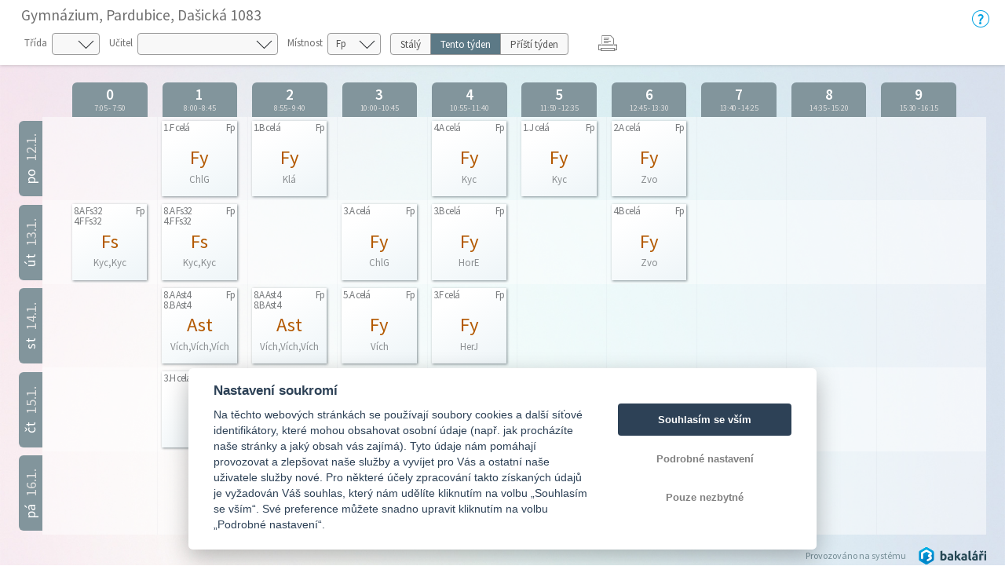

--- FILE ---
content_type: text/html; charset=utf-8
request_url: https://bakalari.gypce.cz/bakaweb/timetable/public/Actual/room/IP
body_size: 13049
content:



<!DOCTYPE html>

<html>
<head>
    <meta charset="utf-8">
    <meta id="bkViewport" name="viewport" content="width=device-width" />

    <title>Bakaláři - Rozvrh</title>

    <link rel="icon" type="image/x-icon" href="/bakaweb/next/images/favicon.ico">

    <!--JQuery UI-->
    <link href="/bakaweb/next/css/jquery-ui.bundle.min.css?v=20260116" rel="stylesheet" />
    <!-- Bootstrap -->
    <link href="/bakaweb/next/css/bootstrap.min.css" rel="stylesheet" />
    <!--Fonts-->
    <link href="/bakaweb/next/icons/bakalari.webicons.bundle.min.css?v=20260116" rel="stylesheet" />
    <!--JQuery-->
    <script type="text/javascript" src="/bakaweb/next/js/bundles/jquery.bundle.min.js?v=20260116"></script>
    <!--JSBootstrap-->
    <script type="text/javascript" src="/bakaweb/next/js/bundles/bootstrap.bundle.min.js?v=20260116"></script>
    <!-- CookieConsent -->
    <script type="text/javascript" src="/bakaweb/next/js/bundles/cookieconsent.bundle.js?v=20260116" defer></script>

    <!-- Resolving name collision between jQuery UI and Twitter Bootstrap -->
    <script>
        $.widget.bridge('uitooltip', $.ui.tooltip);
    </script>
    <!-- Cldr -->
    <!-- Globalize -->
    <!-- A DevExtreme library -->
    <!-- Tiny MCE/CK Editor -->
    <!-- Localizationc -->
    <!--App root for scripts-->
    <script type="text/javascript">
        var appRoot = "/bakaweb/";
        var currentLangCode = "cs";
        var loginUrl = "/bakaweb/login";
    </script>
    <!--Begin page specific -->
    
    
    <link rel="stylesheet" type="text/css" href="/bakaweb/next/css/rozvrh_volny.css?v=20260116" />
    <link rel="stylesheet" type="text/css" href="/bakaweb/next/css/bubble.css?v=20260116" />

    <script src="//cdn.jsdelivr.net/npm/jquery.marquee@1.5.0/jquery.marquee.min.js" type="text/javascript"></script>
    <script src="/bakaweb/next/js/bundles/jsrender.bundle.min.js?v=20260116"></script>

    <script type="text/javascript">


        $(function () {
            InitTooltips();
        });

        function InitTooltips() {
            $('.ui-tooltip').hide();
            $(document).uitooltip();
        }

        function thisHeight() {
            return $(this).height();
        }

        $(function () {

            $(".roll-vertical").filter(function () {
                return this.clientHeight < this.scrollHeight;
            })
                .marquee({
                    //speed in milliseconds of the marquee
                    duration: 5000,
                    //gap in pixels between the tickers
                    gap: 0,
                    //time in milliseconds before the marquee will start animating
                    delayBeforeStart: 1,
                    //'left' or 'right'
                    direction: 'up',
                    //true or false - should the marquee be duplicated to show an effect of continues flow
                    duplicated: true
                });

            // Zobrazování bubble tooltipu
            $(".day-item-hover, .bk-timetable-guard").uitooltip({
                items: ".day-item-hover, .bk-timetable-guard",
                classes: {
                    "ui-tooltip": "bubble bubble-blue",
                    "ui-tooltip-content": ""
                },
                position: {
                    my: "left-10 bottom",
                    at: "center center-30",
                    collision: "flip flip",
                    using: function (position, feedback) {
                        $(this).css(position);
                        switch (feedback.horizontal) {
                            case "left":
                                $(this).addClass("bubble-right");
                                break;
                            case "right":
                                $(this).addClass("bubble-left");
                                break;
                        }
                        switch (feedback.vertical) {
                            case "top":
                                $(this).addClass("bubble-bottom");
                                break;
                            case "bottom":
                                $(this).addClass("bubble-top");
                                break;
                        }
                    }
                },
                content: function () {
                    var element = $(this);
                    if (element.is(".day-item-hover")) {
                        var data = $(this).data("detail");
                        if ((data || "") == "")
                            return "";
                        var templ = $.templates('#' + data.type + 'Template');
                        var html = templ.render(data);
                        return html;
                    }
                    if (element.is(".bk-timetable-guard")) {
                        var data = $(this).data("detail");
                        var templ = $.templates('#guardTemplate');
                        var html = templ.render(data);
                        return html;
                    }
                },
                disabled: true,
                close: function (event, ui) { $(this).uitooltip('disable'); }
            });

            $(".day-item-hover, .bk-timetable-guard").on('click', function () {
                $(this).uitooltip('enable').uitooltip("open");
            });

            $('.bk-timetable-cell .day-item .day-item-hover .middle').each(function () {
                var el = $(this);
                var textLength = el.html().length;
                if (textLength >= 4) {
                    el.css('font-size', 'calc(7px + 1vw)');
                }
            });

            var element = $('.day-flex').find('.top-hide');
            if (parseInt($('.day-flex').width()) < 47) {
                element.hide();
            } else {
                element.show();
            }

            $('.bk-cell-wrapper').each(function () {
                $(this).children('.bk-timetable-guard').each(function () {
                    var guard = $(this);
                    if (parseInt(guard.width()) > 45) {
                        $(".withAbbrev", this).hide();
                        $(".withName", this).show();
                    } else {
                        $(".withAbbrev", this).show();
                        $(".withName", this).hide();

                    }
                    if (parseInt(guard.width()) < 60) {
                        $(".withName-time", this).hide();
                    }
                    else {
                        $(".withName-time", this).show();
                    }
                });
            });

            $(".bk-timetable-row").each(function () {
                var thisMaxHeight = Math.max.apply(Math, $(this).find(".day-item:not(.green)").map(thisHeight));
                $(this).css('min-height', (thisMaxHeight + 10) + 'px');
                $(".bk-timetable-cell").css('max-height', (thisMaxHeight + 10) + 'px');
            });

            var heightOfTop = $('.bk-timetable-header').height();
            $('.bk-canvas').css('top', heightOfTop);
            $('#main').css('margin-top', heightOfTop);

            var mediaQueryList = window.matchMedia('print');
            if (!mediaQueryList.matches) {
                // Varianta pro Firefox, který nepodporuje window.matchMedia
                window.onbeforeprint = function () {
                    function thisHeightPrint() {
                        return $(this).height() - 20;
                    }
                    $(".bk-timetable-row").each(function () {
                        var thisMaxHeight = Math.max.apply(Math, $(this).find(".day-item:not(.green)").map(thisHeightPrint));
                        $(this).css('min-height', (thisMaxHeight + 10) + 'px');
                    });
                }

                window.onafterprint = function () {
                    $(".bk-timetable-row").each(function () {
                        var thisMaxHeight = Math.max.apply(Math, $(this).find(".day-item:not(.green)").map(thisHeight));
                        $(this).css('min-height', (thisMaxHeight + 10) + 'px');
                    });
                }
            }
            mediaQueryList.addListener(function (media) {
                if (media.matches) {
                    $(".bk-timetable-row").each(function () {
                        var thisMaxHeight = Math.max.apply(Math, $(this).find(".day-item:not(.green)").map(thisHeight));
                        $(this).css('min-height', (thisMaxHeight + 10) + 'px');
                    });
                }
            })
        });

        // Bohužel resize event
        $(window).resize(function () {
        // Zkracování názvů dozorů na zkratky
            $('.bk-cell-wrapper').each(function () {
                $(this).children('.bk-timetable-guard').each(function () {
                    var guard = $(this);
                    if (parseInt(guard.width()) > 45) {
                        $(".withAbbrev", this).hide();
                        $(".withName", this).show();
                    } else {
                        $(".withAbbrev", this).show();
                        $(".withName", this).hide();

                    }
                    if (parseInt(guard.width()) < 60) {
                        $(".withName-time", this).hide();
                    }
                    else {
                        $(".withName-time", this).show();
                    }
                });
            });

            //Nastavení výšky řádku (kvůli absolutní pozici lístků s předměty)
            $(".bk-timetable-row").each(function () {
                var thisMaxHeight = Math.max.apply(Math, $(this).find(".day-item:not(.green)").map(thisHeight));
                $(this).css('min-height', (thisMaxHeight + 10) + 'px');
                $(".bk-timetable-cell").css('max-height', (thisMaxHeight + 10) + 'px');
            });

            //Skrývání top elementu
            var element = $('.day-flex').find('.top-hide');
            if (parseInt($('.day-flex').width()) < 47) {
                element.hide();
            } else {
                element.show();
            }

            //Odsazování kvůli změně výšky horní lišty s filtry
            var heightOfTop = $('.bk-timetable-header').height();
            $('.bk-canvas').css('top', heightOfTop);
            $('#main').css('margin-top', heightOfTop);
        });

        function changeClass() {
            showTimetable('Class', $('#selectedClass').val());
        }

        function changeTeacher() {
            showTimetable('Teacher', $('#selectedTeacher').val());
        }

        function changeRoom() {
            showTimetable('Room', $('#selectedRoom').val());
        }

        function changeTerm() {
            showTimetable('Room', 'IP');
        }

        function showTimetable(objectType, objectId) {
            if (objectId) {
                //var term = $('#selectedTerm').val();
                var term = $('[name=options]:checked').val();
                if (!term) {
                    term = 'Permanent';
                }
                var href = appRoot + 'Timetable/Public/'+term+'/' + objectType + '/' + objectId + '';
                window.location.href = href;
            }
        }

        /* Otevírání off-canvas menu podle obsahu */
        function openCanvas(btn) {
            if ($(btn).is('#teacher')) {
                $('.btn-touch').removeClass('pressed');
                $(btn).addClass('pressed');
                $('#teacher_canvas').css({ 'width': 'auto', 'transform': 'scaleX(1)' });
                $('.bk-canvas:not(#teacher_canvas)').css({ 'width': '0px', 'transform': 'scaleX(0)' });
                var lm = $('#teacher_canvas').width();
                $("#main").css('margin-left', lm);
            }
            if ($(btn).is('#class')) {
                $('.btn-touch').removeClass('pressed');
                $(btn).addClass('pressed');
                $('#class_canvas').css({ 'width': 'auto', 'transform': 'scaleX(1)' });
                $('.bk-canvas:not(#class_canvas)').css({ 'width': '0px', 'transform': 'scaleX(0)' });
                var lm = $('#class_canvas').width();
                $("#main").css('margin-left', lm);
            }
            if ($(btn).is('#room')) {
                $('.btn-touch').removeClass('pressed');
                $(btn).addClass('pressed');
                $('#room_canvas').css({ 'width': 'auto', 'transform': 'scaleX(1)' });
                $('.bk-canvas:not(#room_canvas)').css({ 'width': '0px', 'transform': 'scaleX(0)' });
                var lm = $('#room_canvas').width();
                $("#main").css('margin-left', lm);
            }
        }

        /* Zavření canvasu */
        function closeCanvas() {
            $('.btn-touch').removeClass('pressed');
            $(".bk-canvas").css({ 'width': '0px', 'transform': 'scaleX(0)' });
            $("#main").css('margin-left', '0px');

        }

        function printTimetable() {
            javascript: window.print();
        }

    </script>

    <!--End page specific -->

        <!--Google Analytics-->
        <script async type="text/plain" data-cookiecategory="analytics" src="https://www.googletagmanager.com/gtag/js?id=G-JJ74ZPC651"></script>
        <script type="text/plain" data-cookiecategory="analytics">
        window.dataLayer = window.dataLayer || [];
        function gtag() { dataLayer.push(arguments); }
        gtag('js', new Date());
        gtag('set', {"user_id":"5894","dimension1":"none","dimension2":"1.80.1316.2","dimension3":"5894","app_version":"1.80.1316.2","app_name":"cz.bakalari.web","user_properties":{"user_type":"none","app_version":"1.80.1316.2","evnumber":"5894"},"page_path":"/Timetable/Public/ActualRoom"});
        gtag('config', 'G-JJ74ZPC651');
        </script>
        <!-- End Google Analytics -->

    <script type="text/javascript">
        $(function () {
            var element = $("#bkViewport");
            if (screen.width < 640) {
                element.attr("content", "width=500");
            }
            if ((window.matchMedia("(orientation: landscape)").matches && screen.height < 640) || (window.matchMedia("(orientation: landscape)").matches && screen.width < 640)) {
                element.attr("content", "width=750, initial-scale=0.75");
            }
        });
    </script>

</head>

<body>
    



<script id="atomTemplate" type="text/x-jsrender">
    <span class="line">
        <span class="bold">{{:subjecttext}}</span>
    </span>
    {{if (teacher||""!="")}}
    <span class="line">
        Učitel: <span class="bold">{{:teacher}}</span>
    </span>
    {{/if}}
    {{if (room || "" != "")}}
    <span class="line">
        M&#237;stnost: <span class="bold">{{:room}}</span>
    </span>
    {{/if}}
    {{if (group||""!="")}}
    <span class="line">
        Skupina: <span class="bold">{{:group}}</span>
    </span>
    {{/if}}
    {{if (theme||""!="")}}
    <span class="line">
        T&#233;ma:
        <span class="bold">{{:theme}}</span>
    </span>
    {{/if}}
    {{if (notice||""!="")}}
    <span class="line">
        Pozn&#225;mka:
        <span class="bold">{{:notice}}</span>
    </span>
    {{/if}}
    {{if (changeinfo)}}
    <span class="line">
        Změna:
        <span class="bold">{{:changeinfo}}</span>
    </span>
    {{/if}}
    {{if (absencetext)}}
    <span class="line fl clear-left">
        Doch&#225;zka:
        <span class="bold">{{:absencetext}}</span>
    </span>
    {{/if}}
    {{if (hasAbsent && absentInfoText)}}
    <span class="line">
        Absence:<br />
        <span class="bold">{{:absentInfoText}}</span>
    </span>
    {{/if}}
</script>

<script id="absentTemplate" type="text/x-jsrender">
    <span class="line">
        <span class="bold">{{:subjecttext}}</span>
    </span>
    {{if (notice||""!="")}}
    <span class="line">
        Informace:
        <span class="bold">{{:notice}}</span>
    </span>
    {{/if}}
    {{if (InfoAbsentName||""!="")}}
    <span class="line">
        <span class="bold">{{:InfoAbsentName}}</span>
    </span>
    {{/if}}
    {{if (removedinfo)}}
    <span class="line">
        <span class="bold">{{:removedinfo}}</span>
    </span>
    {{/if}}
</script>

<script id="removedTemplate" type="text/x-jsrender">
    <span class="line">
        <span class="bold">{{:subjecttext}}</span>
    </span>
    {{if (notice||""!="")}}
    <span class="line">
        Pozn&#225;mka:
        <span class="bold bubble-item">{{:notice}}</span>
    </span>
    {{/if}}
    {{if (absentinfo)}}
    <span class="line">
        <span class="bold">{{:absentinfo}}</span>
    </span>
    {{/if}}
    {{if (removedinfo)}}
    <span class="line">
        <span class="bold">{{:removedinfo}}</span>
    </span>
    {{/if}}
</script>

<script id="guardTemplate" type="text/x-jsrender">
    <span class="line">
        <span class="bold">{{:day}} |</span>
        <span class="bold">{{:name}}</span>
    </span>
    {{if (end && begin)}}
    <span class="line">
        <span class="bold">{{:begin}} - {{:end}}</span>
    </span>
    {{/if}}
    {{if (info)}}
    <span class="line">
        Informace:
        <span class="bold">{{:info}}</span>
    </span>
    {{/if}}
</script>

    <div class="bk-timetable-body">
        <div class="container-fluid bk-timetable-header">
                <div class="d-flex">
                    <div class="w-100">
                            <div class="bk-header-caption">Gymn&#225;zium, Pardubice, Dašick&#225; 1083</div>

                            <div class="bk-timetable-selects row mb-1 mt-1">
                                    <div class="d-inline-flex m-1 mr-2 position-relative ico32-ovladani-smerovkaDolu">
                                        <span class="bk-timetable-label pl-0">Tř&#237;da</span>
                                        <select id="selectedClass" class="custom-select" onchange="changeClass()">
                                            <option></option>
                                                <option value="2M"
                                                        >
                                                    1.A
                                                </option>
                                                <option value="2N"
                                                        >
                                                    1.B
                                                </option>
                                                <option value="2O"
                                                        >
                                                    1.F
                                                </option>
                                                <option value="2P"
                                                        >
                                                    1.H
                                                </option>
                                                <option value="2Q"
                                                        >
                                                    1.J
                                                </option>
                                                <option value="2G"
                                                        >
                                                    2.A
                                                </option>
                                                <option value="2I"
                                                        >
                                                    2.B
                                                </option>
                                                <option value="2J"
                                                        >
                                                    2.F
                                                </option>
                                                <option value="2K"
                                                        >
                                                    2.H
                                                </option>
                                                <option value="2L"
                                                        >
                                                    2.J
                                                </option>
                                                <option value="2C"
                                                        >
                                                    3.A
                                                </option>
                                                <option value="2D"
                                                        >
                                                    3.B
                                                </option>
                                                <option value="2E"
                                                        >
                                                    3.F
                                                </option>
                                                <option value="2F"
                                                        >
                                                    3.H
                                                </option>
                                                <option value="28"
                                                        >
                                                    4.A
                                                </option>
                                                <option value="29"
                                                        >
                                                    4.B
                                                </option>
                                                <option value="2A"
                                                        >
                                                    4.F
                                                </option>
                                                <option value="2B"
                                                        >
                                                    4.H
                                                </option>
                                                <option value="24"
                                                        >
                                                    5.A
                                                </option>
                                                <option value="25"
                                                        >
                                                    5.B
                                                </option>
                                                <option value="20"
                                                        >
                                                    6.A
                                                </option>
                                                <option value="21"
                                                        >
                                                    6.B
                                                </option>
                                                <option value="1W"
                                                        >
                                                    7.A
                                                </option>
                                                <option value="1X"
                                                        >
                                                    7.B
                                                </option>
                                                <option value="1S"
                                                        >
                                                    8.A
                                                </option>
                                                <option value="1T"
                                                        >
                                                    8.B
                                                </option>
                                        </select>
                                    </div>
                                                                    <div class="d-inline-flex m-1 mr-2 position-relative ico32-ovladani-smerovkaDolu">
                                        <span class="bk-timetable-label">Učitel</span>
                                        <select id="selectedTeacher" class="custom-select" onchange="changeTeacher()">
                                            <option></option>
                                                <option value="U0106"
                                                        >
                                                    B&#237;lkov&#225; Jana
                                                </option>
                                                <option value="UHJ65"
                                                        >
                                                    Blatn&#225; Gabriela
                                                </option>
                                                <option value="UZBOK"
                                                        >
                                                    Blehov&#225; Lenka
                                                </option>
                                                <option value="URBPQ"
                                                        >
                                                    Bogdanovič David
                                                </option>
                                                <option value="U  14"
                                                        >
                                                    Bř&#237;zov&#225; Blanka
                                                </option>
                                                <option value="U0110"
                                                        >
                                                    Burian Luděk
                                                </option>
                                                <option value="U0105"
                                                        >
                                                    Burianov&#225; Zuzana
                                                </option>
                                                <option value="UMBPD"
                                                        >
                                                    Courtois Guilhaume
                                                </option>
                                                <option value="UVBPV"
                                                        >
                                                    Cucykov&#225; Jana
                                                </option>
                                                <option value="UJBOV"
                                                        >
                                                    Čerm&#225;kov&#225; Renata
                                                </option>
                                                <option value="U0117"
                                                        >
                                                    Dlouh&#225; Silvie
                                                </option>
                                                <option value="UZBNG"
                                                        >
                                                    Eli&#225;šov&#225; Ivana
                                                </option>
                                                <option value="UA2TE"
                                                        >
                                                    Fajfrov&#225; Dita
                                                </option>
                                                <option value="USBPR"
                                                        >
                                                    Garc&#237;aRojas Claudia
                                                </option>
                                                <option value="UWBPY"
                                                        >
                                                    Heinrich Dietmar
                                                </option>
                                                <option value="UQBPL"
                                                        >
                                                    Herudkov&#225; Jana
                                                </option>
                                                <option value="U  94"
                                                        >
                                                    Herudkov&#225; Jana
                                                </option>
                                                <option value="UZBOU"
                                                        >
                                                    H&#246;beltov&#225; Š&#225;rka
                                                </option>
                                                <option value="UZBOB"
                                                        >
                                                    Holeš&#237;nsk&#253; Michal
                                                </option>
                                                <option value="UZBQE"
                                                        >
                                                    Hol&#253; Ondřej
                                                </option>
                                                <option value="UZBOT"
                                                        >
                                                    Hor&#225;kov&#225; Eva
                                                </option>
                                                <option value="ULBP8"
                                                        >
                                                    Hrdinkov&#225; Ivana
                                                </option>
                                                <option value="USBPS"
                                                        >
                                                    Hromkov&#225; Ren&#225;ta
                                                </option>
                                                <option value="U  44"
                                                        >
                                                    Hyhl&#237;kov&#225; Hana
                                                </option>
                                                <option value="UZBNL"
                                                        >
                                                    Chlandov&#225; Gabriela
                                                </option>
                                                <option value="U  21"
                                                        >
                                                    Jel&#237;nkov&#225; Renata
                                                </option>
                                                <option value="UTBPV"
                                                        >
                                                    Jel&#237;nkov&#225; Simona
                                                </option>
                                                <option value="UYBQB"
                                                        >
                                                    Kaplan Vojtěch
                                                </option>
                                                <option value="UZBQF"
                                                        >
                                                    Kl&#225;sek Adam
                                                </option>
                                                <option value="UZBOP"
                                                        >
                                                    Kmon&#237;čkov&#225; Zuzana
                                                </option>
                                                <option value="UQBPM"
                                                        >
                                                    Koberov&#225; Lenka
                                                </option>
                                                <option value="UD37O"
                                                        >
                                                    Kobliha Křišťanov&#225; Soňa
                                                </option>
                                                <option value="UZBQG"
                                                        >
                                                    Kopeck&#225; Denisa
                                                </option>
                                                <option value="U3BCI"
                                                        >
                                                    Kudl&#225;čkov&#225; Dana
                                                </option>
                                                <option value="UQBPN"
                                                        >
                                                    Kv&#237;derov&#225; Ivana
                                                </option>
                                                <option value="U  35"
                                                        >
                                                    Kycl Pavel
                                                </option>
                                                <option value="UI2TE"
                                                        >
                                                    Machat&#253; Přemysl
                                                </option>
                                                <option value="UTEMU"
                                                        >
                                                    M&#225;lkov&#225; Renata
                                                </option>
                                                <option value="UTBPT"
                                                        >
                                                    Maroulov&#225; Mark&#233;ta
                                                </option>
                                                <option value="U  36"
                                                        >
                                                    Maty&#225;šov&#225; Marie
                                                </option>
                                                <option value="UZBOL"
                                                        >
                                                    Mazurov&#225; Lucie
                                                </option>
                                                <option value="UZBNF"
                                                        >
                                                    Milet&#237;nov&#225; Jitka
                                                </option>
                                                <option value="U0BQJ"
                                                        >
                                                    Mitchell Roy
                                                </option>
                                                <option value="UYBQC"
                                                        >
                                                    Moore Mark&#233;ta
                                                </option>
                                                <option value="U0BQK"
                                                        >
                                                    Moore Robert
                                                </option>
                                                <option value="U0113"
                                                        >
                                                    Motyčkov&#225; Iveta
                                                </option>
                                                <option value="UZBN5"
                                                        >
                                                    Nagy Luděk
                                                </option>
                                                <option value="U  17"
                                                        >
                                                    Pačovsk&#225; Ludmila
                                                </option>
                                                <option value="UZBOR"
                                                        >
                                                    Pel&#237;škov&#225; Jana
                                                </option>
                                                <option value="UZBNR"
                                                        >
                                                    Petr Filip
                                                </option>
                                                <option value="UXBQ2"
                                                        >
                                                    Podeszwa Ondřej
                                                </option>
                                                <option value="U  41"
                                                        >
                                                    Pražanov&#225; Daniela
                                                </option>
                                                <option value="UZBQI"
                                                        >
                                                    Puch&#253;řov&#225; Gabriela
                                                </option>
                                                <option value="UKBP4"
                                                        >
                                                    Ragoubi Michaela
                                                </option>
                                                <option value="UZBN4"
                                                        >
                                                    Rak Josef
                                                </option>
                                                <option value="UZBOC"
                                                        >
                                                    Rychl&#237;kov&#225; Alice
                                                </option>
                                                <option value="U  45"
                                                        >
                                                    Seinerov&#225; Vlasta
                                                </option>
                                                <option value="UYBQ7"
                                                        >
                                                    Slez&#225;kov&#225; Iva
                                                </option>
                                                <option value="UXBQ3"
                                                        >
                                                    Smutn&#253; Pavel
                                                </option>
                                                <option value="URBPR"
                                                        >
                                                    Soudkov&#225; Krist&#253;na
                                                </option>
                                                <option value="URBPS"
                                                        >
                                                    Stř&#237;dov&#225; Nela
                                                </option>
                                                <option value="U  49"
                                                        >
                                                    Stř&#237;dov&#225; Zuzana
                                                </option>
                                                <option value="U0BQL"
                                                        >
                                                    Supl
                                                </option>
                                                <option value="U  50"
                                                        >
                                                    Svoboda Josef
                                                </option>
                                                <option value="UYBQ8"
                                                        >
                                                    Šourek David
                                                </option>
                                                <option value="U4RSO"
                                                        >
                                                    Štěp&#225;nek Martin
                                                </option>
                                                <option value="UZBNI"
                                                        >
                                                    Tučkov&#225; Marcela
                                                </option>
                                                <option value="UZBOO"
                                                        >
                                                    Ulbrichov&#225; Kateřina
                                                </option>
                                                <option value="UZBOJ"
                                                        >
                                                    Vackov&#225; Olga
                                                </option>
                                                <option value="UZBN8"
                                                        >
                                                    Vaš&#237;čkov&#225; Radka
                                                </option>
                                                <option value="U  59"
                                                        >
                                                    V&#237;cha Vladim&#237;r
                                                </option>
                                                <option value="UZBNT"
                                                        >
                                                    Vlas&#225;kov&#225; Alena
                                                </option>
                                                <option value="UZBNH"
                                                        >
                                                    Vomlelov&#225; Alena
                                                </option>
                                                <option value="UVBPX"
                                                        >
                                                    Zvol&#225;nek Petr
                                                </option>
                                                <option value="UKBP5"
                                                        >
                                                    Ž&#225;k Daniel
                                                </option>
                                        </select>
                                    </div>
                                                                    <div class="d-inline-flex m-1 mr-2 position-relative ico32-ovladani-smerovkaDolu">
                                        <span class="bk-timetable-label">M&#237;stnost</span>
                                        <select id="selectedRoom" class="custom-select" onchange="changeRoom()">
                                            <option></option>
                                                <option value="ZW"
                                                        >
                                                    106
                                                </option>
                                                <option value="A5"
                                                        >
                                                    107
                                                </option>
                                                <option value="RR"
                                                        >
                                                    108
                                                </option>
                                                <option value="84"
                                                        >
                                                    109
                                                </option>
                                                <option value="35"
                                                        >
                                                    110
                                                </option>
                                                <option value="GZ"
                                                        >
                                                    111
                                                </option>
                                                <option value="C0"
                                                        >
                                                    203
                                                </option>
                                                <option value="U2"
                                                        >
                                                    205
                                                </option>
                                                <option value="51"
                                                        >
                                                    206
                                                </option>
                                                <option value="50"
                                                        >
                                                    207
                                                </option>
                                                <option value="6B"
                                                        >
                                                    208
                                                </option>
                                                <option value="N5"
                                                        >
                                                    303
                                                </option>
                                                <option value="32"
                                                        >
                                                    304
                                                </option>
                                                <option value="1N"
                                                        >
                                                    305
                                                </option>
                                                <option value="LG"
                                                        >
                                                    306
                                                </option>
                                                <option value="G4"
                                                        >
                                                    307
                                                </option>
                                                <option value="VF"
                                                        >
                                                    308
                                                </option>
                                                <option value="SR"
                                                        >
                                                    404
                                                </option>
                                                <option value="30"
                                                        >
                                                    405
                                                </option>
                                                <option value="0X"
                                                        >
                                                    406
                                                </option>
                                                <option value="FO"
                                                        >
                                                    407
                                                </option>
                                                <option value="DT"
                                                        >
                                                    408
                                                </option>
                                                <option value="G0"
                                                        >
                                                    409
                                                </option>
                                                <option value="9B"
                                                        >
                                                    412
                                                </option>
                                                <option value="YC"
                                                        >
                                                    Bl
                                                </option>
                                                <option value="FR"
                                                        >
                                                    Bp
                                                </option>
                                                <option value="PL"
                                                        >
                                                    Br
                                                </option>
                                                <option value="48"
                                                        >
                                                    Cl
                                                </option>
                                                <option value="CZ"
                                                        >
                                                    Cp
                                                </option>
                                                <option value="3S"
                                                        >
                                                    Cr
                                                </option>
                                                <option value="FV"
                                                        >
                                                    Fl
                                                </option>
                                                <option value="IP"
                                                          selected="selected"
>
                                                    Fp
                                                </option>
                                                <option value="EF"
                                                        >
                                                    Fr
                                                </option>
                                                <option value="B9"
                                                        >
                                                    J1
                                                </option>
                                                <option value="T0"
                                                        >
                                                    J2
                                                </option>
                                                <option value="JI"
                                                        >
                                                    J3
                                                </option>
                                                <option value="S8"
                                                        >
                                                    J4
                                                </option>
                                                <option value="ZY"
                                                        >
                                                    MM1
                                                </option>
                                                <option value="OG"
                                                        >
                                                    MM2
                                                </option>
                                                <option value="9A"
                                                        >
                                                    Pv
                                                </option>
                                                <option value="01"
                                                        >
                                                    ŠJ
                                                </option>
                                                <option value="5Z"
                                                        >
                                                    T1
                                                </option>
                                                <option value="00"
                                                        >
                                                    T2
                                                </option>
                                                <option value="NP"
                                                        >
                                                    T3
                                                </option>
                                                <option value="ZZ"
                                                        >
                                                    T4
                                                </option>
                                                <option value="38"
                                                        >
                                                    V1
                                                </option>
                                                <option value="77"
                                                        >
                                                    V2
                                                </option>
                                                <option value="3Z"
                                                        >
                                                    V3
                                                </option>
                                                <option value="5H"
                                                        >
                                                    V4
                                                </option>
                                        </select>
                                    </div>
                                                                    <div class="d-inline-flex m-1 mr-2">
                                        <div class="btn-group btn-group-toggle bk-timetable-btngroup" data-toggle="buttons" id="selectedTerm" style="height: 28px;">
                                                <label class="btn btn-secondary ">
                                                    <input type="radio" name="options" id="option1" value="Permanent"  onchange="changeTerm()"> St&#225;l&#253;
                                                    </label>
                                                                                            <label class="btn btn-secondary   active
">
                                                    <input type="radio" name="options" id="option2" value="Actual"   checked="checked"
 onchange="changeTerm()"> Tento t&#253;den
                                                    </label>
                                                                                            <label class="btn btn-secondary ">
                                                    <input type="radio" name="options" id="option3" value="Next"  onchange="changeTerm()"> Př&#237;št&#237; t&#253;den
                                                    </label>
                                        </div>
                                    </div>
                                                                    <div class="d-inline-flex m-1 mr-2" style="margin-top: 0px !important;">
                                        <div id="reports" runat="server" class="dropdown ml-3">
                                            <button class="dropbtn icon ico32-data-tiskarna" onclick="printTimetable()"></button>
                                        </div>
                                    </div>
                            </div>

                    </div>
                    <div class="mt-2">
                        <a class="ico32-menu-napoveda bk-help-icon" href="https://napoveda.bakalari.cz/index.html?wa_param_volne.htm" target="_blank"></a>
                    </div>
                </div>

        </div>


        <div class="container-fluid bk-timetable-header-print">
            <span class="bk-timetable-school">
                Gymn&#225;zium, Pardubice, Dašick&#225; 1083
            </span>

                                        <span class="bk-timetable-title">
                    Fp | Fyzika posluch&#225;rna
                </span>
                    </div>

        <div id="teacher_canvas" class="bk-canvas">
            <div class="bk-canvas-content">
                <div class="bk-canvas-header">
                    <span class="bk-canvas-title">Zvolte učitele. . .</span>
                    <span href="javascript:void(0)" class="closebtn ico32-ovladani-krizek" onclick="closeCanvas()"></span>
                </div>
                <div class="bk-canvas-body">
                        <a href="/bakaweb/timetable/public/Actual/teacher/U0106"
                           >
                            <span>B&#237;lkov&#225; Jana</span>
                        </a>
                        <a href="/bakaweb/timetable/public/Actual/teacher/UHJ65"
                           >
                            <span>Blatn&#225; Gabriela</span>
                        </a>
                        <a href="/bakaweb/timetable/public/Actual/teacher/UZBOK"
                           >
                            <span>Blehov&#225; Lenka</span>
                        </a>
                        <a href="/bakaweb/timetable/public/Actual/teacher/URBPQ"
                           >
                            <span>Bogdanovič David</span>
                        </a>
                        <a href="/bakaweb/timetable/public/Actual/teacher/U  14"
                           >
                            <span>Bř&#237;zov&#225; Blanka</span>
                        </a>
                        <a href="/bakaweb/timetable/public/Actual/teacher/U0110"
                           >
                            <span>Burian Luděk</span>
                        </a>
                        <a href="/bakaweb/timetable/public/Actual/teacher/U0105"
                           >
                            <span>Burianov&#225; Zuzana</span>
                        </a>
                        <a href="/bakaweb/timetable/public/Actual/teacher/UMBPD"
                           >
                            <span>Courtois Guilhaume</span>
                        </a>
                        <a href="/bakaweb/timetable/public/Actual/teacher/UVBPV"
                           >
                            <span>Cucykov&#225; Jana</span>
                        </a>
                        <a href="/bakaweb/timetable/public/Actual/teacher/UJBOV"
                           >
                            <span>Čerm&#225;kov&#225; Renata</span>
                        </a>
                        <a href="/bakaweb/timetable/public/Actual/teacher/U0117"
                           >
                            <span>Dlouh&#225; Silvie</span>
                        </a>
                        <a href="/bakaweb/timetable/public/Actual/teacher/UZBNG"
                           >
                            <span>Eli&#225;šov&#225; Ivana</span>
                        </a>
                        <a href="/bakaweb/timetable/public/Actual/teacher/UA2TE"
                           >
                            <span>Fajfrov&#225; Dita</span>
                        </a>
                        <a href="/bakaweb/timetable/public/Actual/teacher/USBPR"
                           >
                            <span>Garc&#237;aRojas Claudia</span>
                        </a>
                        <a href="/bakaweb/timetable/public/Actual/teacher/UWBPY"
                           >
                            <span>Heinrich Dietmar</span>
                        </a>
                        <a href="/bakaweb/timetable/public/Actual/teacher/UQBPL"
                           >
                            <span>Herudkov&#225; Jana</span>
                        </a>
                        <a href="/bakaweb/timetable/public/Actual/teacher/U  94"
                           >
                            <span>Herudkov&#225; Jana</span>
                        </a>
                        <a href="/bakaweb/timetable/public/Actual/teacher/UZBOU"
                           >
                            <span>H&#246;beltov&#225; Š&#225;rka</span>
                        </a>
                        <a href="/bakaweb/timetable/public/Actual/teacher/UZBOB"
                           >
                            <span>Holeš&#237;nsk&#253; Michal</span>
                        </a>
                        <a href="/bakaweb/timetable/public/Actual/teacher/UZBQE"
                           >
                            <span>Hol&#253; Ondřej</span>
                        </a>
                        <a href="/bakaweb/timetable/public/Actual/teacher/UZBOT"
                           >
                            <span>Hor&#225;kov&#225; Eva</span>
                        </a>
                        <a href="/bakaweb/timetable/public/Actual/teacher/ULBP8"
                           >
                            <span>Hrdinkov&#225; Ivana</span>
                        </a>
                        <a href="/bakaweb/timetable/public/Actual/teacher/USBPS"
                           >
                            <span>Hromkov&#225; Ren&#225;ta</span>
                        </a>
                        <a href="/bakaweb/timetable/public/Actual/teacher/U  44"
                           >
                            <span>Hyhl&#237;kov&#225; Hana</span>
                        </a>
                        <a href="/bakaweb/timetable/public/Actual/teacher/UZBNL"
                           >
                            <span>Chlandov&#225; Gabriela</span>
                        </a>
                        <a href="/bakaweb/timetable/public/Actual/teacher/U  21"
                           >
                            <span>Jel&#237;nkov&#225; Renata</span>
                        </a>
                        <a href="/bakaweb/timetable/public/Actual/teacher/UTBPV"
                           >
                            <span>Jel&#237;nkov&#225; Simona</span>
                        </a>
                        <a href="/bakaweb/timetable/public/Actual/teacher/UYBQB"
                           >
                            <span>Kaplan Vojtěch</span>
                        </a>
                        <a href="/bakaweb/timetable/public/Actual/teacher/UZBQF"
                           >
                            <span>Kl&#225;sek Adam</span>
                        </a>
                        <a href="/bakaweb/timetable/public/Actual/teacher/UZBOP"
                           >
                            <span>Kmon&#237;čkov&#225; Zuzana</span>
                        </a>
                        <a href="/bakaweb/timetable/public/Actual/teacher/UQBPM"
                           >
                            <span>Koberov&#225; Lenka</span>
                        </a>
                        <a href="/bakaweb/timetable/public/Actual/teacher/UD37O"
                           >
                            <span>Kobliha Křišťanov&#225; Soňa</span>
                        </a>
                        <a href="/bakaweb/timetable/public/Actual/teacher/UZBQG"
                           >
                            <span>Kopeck&#225; Denisa</span>
                        </a>
                        <a href="/bakaweb/timetable/public/Actual/teacher/U3BCI"
                           >
                            <span>Kudl&#225;čkov&#225; Dana</span>
                        </a>
                        <a href="/bakaweb/timetable/public/Actual/teacher/UQBPN"
                           >
                            <span>Kv&#237;derov&#225; Ivana</span>
                        </a>
                        <a href="/bakaweb/timetable/public/Actual/teacher/U  35"
                           >
                            <span>Kycl Pavel</span>
                        </a>
                        <a href="/bakaweb/timetable/public/Actual/teacher/UI2TE"
                           >
                            <span>Machat&#253; Přemysl</span>
                        </a>
                        <a href="/bakaweb/timetable/public/Actual/teacher/UTEMU"
                           >
                            <span>M&#225;lkov&#225; Renata</span>
                        </a>
                        <a href="/bakaweb/timetable/public/Actual/teacher/UTBPT"
                           >
                            <span>Maroulov&#225; Mark&#233;ta</span>
                        </a>
                        <a href="/bakaweb/timetable/public/Actual/teacher/U  36"
                           >
                            <span>Maty&#225;šov&#225; Marie</span>
                        </a>
                        <a href="/bakaweb/timetable/public/Actual/teacher/UZBOL"
                           >
                            <span>Mazurov&#225; Lucie</span>
                        </a>
                        <a href="/bakaweb/timetable/public/Actual/teacher/UZBNF"
                           >
                            <span>Milet&#237;nov&#225; Jitka</span>
                        </a>
                        <a href="/bakaweb/timetable/public/Actual/teacher/U0BQJ"
                           >
                            <span>Mitchell Roy</span>
                        </a>
                        <a href="/bakaweb/timetable/public/Actual/teacher/UYBQC"
                           >
                            <span>Moore Mark&#233;ta</span>
                        </a>
                        <a href="/bakaweb/timetable/public/Actual/teacher/U0BQK"
                           >
                            <span>Moore Robert</span>
                        </a>
                        <a href="/bakaweb/timetable/public/Actual/teacher/U0113"
                           >
                            <span>Motyčkov&#225; Iveta</span>
                        </a>
                        <a href="/bakaweb/timetable/public/Actual/teacher/UZBN5"
                           >
                            <span>Nagy Luděk</span>
                        </a>
                        <a href="/bakaweb/timetable/public/Actual/teacher/U  17"
                           >
                            <span>Pačovsk&#225; Ludmila</span>
                        </a>
                        <a href="/bakaweb/timetable/public/Actual/teacher/UZBOR"
                           >
                            <span>Pel&#237;škov&#225; Jana</span>
                        </a>
                        <a href="/bakaweb/timetable/public/Actual/teacher/UZBNR"
                           >
                            <span>Petr Filip</span>
                        </a>
                        <a href="/bakaweb/timetable/public/Actual/teacher/UXBQ2"
                           >
                            <span>Podeszwa Ondřej</span>
                        </a>
                        <a href="/bakaweb/timetable/public/Actual/teacher/U  41"
                           >
                            <span>Pražanov&#225; Daniela</span>
                        </a>
                        <a href="/bakaweb/timetable/public/Actual/teacher/UZBQI"
                           >
                            <span>Puch&#253;řov&#225; Gabriela</span>
                        </a>
                        <a href="/bakaweb/timetable/public/Actual/teacher/UKBP4"
                           >
                            <span>Ragoubi Michaela</span>
                        </a>
                        <a href="/bakaweb/timetable/public/Actual/teacher/UZBN4"
                           >
                            <span>Rak Josef</span>
                        </a>
                        <a href="/bakaweb/timetable/public/Actual/teacher/UZBOC"
                           >
                            <span>Rychl&#237;kov&#225; Alice</span>
                        </a>
                        <a href="/bakaweb/timetable/public/Actual/teacher/U  45"
                           >
                            <span>Seinerov&#225; Vlasta</span>
                        </a>
                        <a href="/bakaweb/timetable/public/Actual/teacher/UYBQ7"
                           >
                            <span>Slez&#225;kov&#225; Iva</span>
                        </a>
                        <a href="/bakaweb/timetable/public/Actual/teacher/UXBQ3"
                           >
                            <span>Smutn&#253; Pavel</span>
                        </a>
                        <a href="/bakaweb/timetable/public/Actual/teacher/URBPR"
                           >
                            <span>Soudkov&#225; Krist&#253;na</span>
                        </a>
                        <a href="/bakaweb/timetable/public/Actual/teacher/URBPS"
                           >
                            <span>Stř&#237;dov&#225; Nela</span>
                        </a>
                        <a href="/bakaweb/timetable/public/Actual/teacher/U  49"
                           >
                            <span>Stř&#237;dov&#225; Zuzana</span>
                        </a>
                        <a href="/bakaweb/timetable/public/Actual/teacher/U0BQL"
                           >
                            <span>Supl</span>
                        </a>
                        <a href="/bakaweb/timetable/public/Actual/teacher/U  50"
                           >
                            <span>Svoboda Josef</span>
                        </a>
                        <a href="/bakaweb/timetable/public/Actual/teacher/UYBQ8"
                           >
                            <span>Šourek David</span>
                        </a>
                        <a href="/bakaweb/timetable/public/Actual/teacher/U4RSO"
                           >
                            <span>Štěp&#225;nek Martin</span>
                        </a>
                        <a href="/bakaweb/timetable/public/Actual/teacher/UZBNI"
                           >
                            <span>Tučkov&#225; Marcela</span>
                        </a>
                        <a href="/bakaweb/timetable/public/Actual/teacher/UZBOO"
                           >
                            <span>Ulbrichov&#225; Kateřina</span>
                        </a>
                        <a href="/bakaweb/timetable/public/Actual/teacher/UZBOJ"
                           >
                            <span>Vackov&#225; Olga</span>
                        </a>
                        <a href="/bakaweb/timetable/public/Actual/teacher/UZBN8"
                           >
                            <span>Vaš&#237;čkov&#225; Radka</span>
                        </a>
                        <a href="/bakaweb/timetable/public/Actual/teacher/U  59"
                           >
                            <span>V&#237;cha Vladim&#237;r</span>
                        </a>
                        <a href="/bakaweb/timetable/public/Actual/teacher/UZBNT"
                           >
                            <span>Vlas&#225;kov&#225; Alena</span>
                        </a>
                        <a href="/bakaweb/timetable/public/Actual/teacher/UZBNH"
                           >
                            <span>Vomlelov&#225; Alena</span>
                        </a>
                        <a href="/bakaweb/timetable/public/Actual/teacher/UVBPX"
                           >
                            <span>Zvol&#225;nek Petr</span>
                        </a>
                        <a href="/bakaweb/timetable/public/Actual/teacher/UKBP5"
                           >
                            <span>Ž&#225;k Daniel</span>
                        </a>
                </div>
            </div>
        </div>

        <div id="class_canvas" class="bk-canvas">
            <div class="bk-canvas-content">
                <div class="bk-canvas-header">
                    <span class="bk-canvas-title">Zvolte tř&#237;du. . .</span>
                    <span href="javascript:void(0)" class="closebtn ico32-ovladani-krizek" onclick="closeCanvas()"></span>
                </div>
                <div class="bk-canvas-body">
                        <a href="/bakaweb/timetable/public/Actual/class/2M"
                           >
                            <span>1.A</span>
                        </a>
                        <a href="/bakaweb/timetable/public/Actual/class/2N"
                           >
                            <span>1.B</span>
                        </a>
                        <a href="/bakaweb/timetable/public/Actual/class/2O"
                           >
                            <span>1.F</span>
                        </a>
                        <a href="/bakaweb/timetable/public/Actual/class/2P"
                           >
                            <span>1.H</span>
                        </a>
                        <a href="/bakaweb/timetable/public/Actual/class/2Q"
                           >
                            <span>1.J</span>
                        </a>
                        <a href="/bakaweb/timetable/public/Actual/class/2G"
                           >
                            <span>2.A</span>
                        </a>
                        <a href="/bakaweb/timetable/public/Actual/class/2I"
                           >
                            <span>2.B</span>
                        </a>
                        <a href="/bakaweb/timetable/public/Actual/class/2J"
                           >
                            <span>2.F</span>
                        </a>
                        <a href="/bakaweb/timetable/public/Actual/class/2K"
                           >
                            <span>2.H</span>
                        </a>
                        <a href="/bakaweb/timetable/public/Actual/class/2L"
                           >
                            <span>2.J</span>
                        </a>
                        <a href="/bakaweb/timetable/public/Actual/class/2C"
                           >
                            <span>3.A</span>
                        </a>
                        <a href="/bakaweb/timetable/public/Actual/class/2D"
                           >
                            <span>3.B</span>
                        </a>
                        <a href="/bakaweb/timetable/public/Actual/class/2E"
                           >
                            <span>3.F</span>
                        </a>
                        <a href="/bakaweb/timetable/public/Actual/class/2F"
                           >
                            <span>3.H</span>
                        </a>
                        <a href="/bakaweb/timetable/public/Actual/class/28"
                           >
                            <span>4.A</span>
                        </a>
                        <a href="/bakaweb/timetable/public/Actual/class/29"
                           >
                            <span>4.B</span>
                        </a>
                        <a href="/bakaweb/timetable/public/Actual/class/2A"
                           >
                            <span>4.F</span>
                        </a>
                        <a href="/bakaweb/timetable/public/Actual/class/2B"
                           >
                            <span>4.H</span>
                        </a>
                        <a href="/bakaweb/timetable/public/Actual/class/24"
                           >
                            <span>5.A</span>
                        </a>
                        <a href="/bakaweb/timetable/public/Actual/class/25"
                           >
                            <span>5.B</span>
                        </a>
                        <a href="/bakaweb/timetable/public/Actual/class/20"
                           >
                            <span>6.A</span>
                        </a>
                        <a href="/bakaweb/timetable/public/Actual/class/21"
                           >
                            <span>6.B</span>
                        </a>
                        <a href="/bakaweb/timetable/public/Actual/class/1W"
                           >
                            <span>7.A</span>
                        </a>
                        <a href="/bakaweb/timetable/public/Actual/class/1X"
                           >
                            <span>7.B</span>
                        </a>
                        <a href="/bakaweb/timetable/public/Actual/class/1S"
                           >
                            <span>8.A</span>
                        </a>
                        <a href="/bakaweb/timetable/public/Actual/class/1T"
                           >
                            <span>8.B</span>
                        </a>
                </div>
            </div>
        </div>

        <div id="room_canvas" class="bk-canvas">
            <div class="bk-canvas-content">
                <div class="bk-canvas-header">
                    <span class="bk-canvas-title">Zvolte m&#237;stnost. . .</span>
                    <span href="javascript:void(0)" class="closebtn ico32-ovladani-krizek" onclick="closeCanvas()"></span>
                </div>
                <div class="bk-canvas-body">
                        <a href="/bakaweb/timetable/public/Actual/room/ZW"
                           >
                            <span>106</span>
                        </a>
                        <a href="/bakaweb/timetable/public/Actual/room/A5"
                           >
                            <span>107</span>
                        </a>
                        <a href="/bakaweb/timetable/public/Actual/room/RR"
                           >
                            <span>108</span>
                        </a>
                        <a href="/bakaweb/timetable/public/Actual/room/84"
                           >
                            <span>109</span>
                        </a>
                        <a href="/bakaweb/timetable/public/Actual/room/35"
                           >
                            <span>110</span>
                        </a>
                        <a href="/bakaweb/timetable/public/Actual/room/GZ"
                           >
                            <span>111</span>
                        </a>
                        <a href="/bakaweb/timetable/public/Actual/room/C0"
                           >
                            <span>203</span>
                        </a>
                        <a href="/bakaweb/timetable/public/Actual/room/U2"
                           >
                            <span>205</span>
                        </a>
                        <a href="/bakaweb/timetable/public/Actual/room/51"
                           >
                            <span>206</span>
                        </a>
                        <a href="/bakaweb/timetable/public/Actual/room/50"
                           >
                            <span>207</span>
                        </a>
                        <a href="/bakaweb/timetable/public/Actual/room/6B"
                           >
                            <span>208</span>
                        </a>
                        <a href="/bakaweb/timetable/public/Actual/room/N5"
                           >
                            <span>303</span>
                        </a>
                        <a href="/bakaweb/timetable/public/Actual/room/32"
                           >
                            <span>304</span>
                        </a>
                        <a href="/bakaweb/timetable/public/Actual/room/1N"
                           >
                            <span>305</span>
                        </a>
                        <a href="/bakaweb/timetable/public/Actual/room/LG"
                           >
                            <span>306</span>
                        </a>
                        <a href="/bakaweb/timetable/public/Actual/room/G4"
                           >
                            <span>307</span>
                        </a>
                        <a href="/bakaweb/timetable/public/Actual/room/VF"
                           >
                            <span>308</span>
                        </a>
                        <a href="/bakaweb/timetable/public/Actual/room/SR"
                           >
                            <span>404</span>
                        </a>
                        <a href="/bakaweb/timetable/public/Actual/room/30"
                           >
                            <span>405</span>
                        </a>
                        <a href="/bakaweb/timetable/public/Actual/room/0X"
                           >
                            <span>406</span>
                        </a>
                        <a href="/bakaweb/timetable/public/Actual/room/FO"
                           >
                            <span>407</span>
                        </a>
                        <a href="/bakaweb/timetable/public/Actual/room/DT"
                           >
                            <span>408</span>
                        </a>
                        <a href="/bakaweb/timetable/public/Actual/room/G0"
                           >
                            <span>409</span>
                        </a>
                        <a href="/bakaweb/timetable/public/Actual/room/9B"
                           >
                            <span>412</span>
                        </a>
                        <a href="/bakaweb/timetable/public/Actual/room/YC"
                           >
                            <span>Bl</span>
                        </a>
                        <a href="/bakaweb/timetable/public/Actual/room/FR"
                           >
                            <span>Bp</span>
                        </a>
                        <a href="/bakaweb/timetable/public/Actual/room/PL"
                           >
                            <span>Br</span>
                        </a>
                        <a href="/bakaweb/timetable/public/Actual/room/48"
                           >
                            <span>Cl</span>
                        </a>
                        <a href="/bakaweb/timetable/public/Actual/room/CZ"
                           >
                            <span>Cp</span>
                        </a>
                        <a href="/bakaweb/timetable/public/Actual/room/3S"
                           >
                            <span>Cr</span>
                        </a>
                        <a href="/bakaweb/timetable/public/Actual/room/FV"
                           >
                            <span>Fl</span>
                        </a>
                        <a href="/bakaweb/timetable/public/Actual/room/IP"
                             class="active"
>
                            <span>Fp</span>
                        </a>
                        <a href="/bakaweb/timetable/public/Actual/room/EF"
                           >
                            <span>Fr</span>
                        </a>
                        <a href="/bakaweb/timetable/public/Actual/room/B9"
                           >
                            <span>J1</span>
                        </a>
                        <a href="/bakaweb/timetable/public/Actual/room/T0"
                           >
                            <span>J2</span>
                        </a>
                        <a href="/bakaweb/timetable/public/Actual/room/JI"
                           >
                            <span>J3</span>
                        </a>
                        <a href="/bakaweb/timetable/public/Actual/room/S8"
                           >
                            <span>J4</span>
                        </a>
                        <a href="/bakaweb/timetable/public/Actual/room/ZY"
                           >
                            <span>MM1</span>
                        </a>
                        <a href="/bakaweb/timetable/public/Actual/room/OG"
                           >
                            <span>MM2</span>
                        </a>
                        <a href="/bakaweb/timetable/public/Actual/room/9A"
                           >
                            <span>Pv</span>
                        </a>
                        <a href="/bakaweb/timetable/public/Actual/room/01"
                           >
                            <span>ŠJ</span>
                        </a>
                        <a href="/bakaweb/timetable/public/Actual/room/5Z"
                           >
                            <span>T1</span>
                        </a>
                        <a href="/bakaweb/timetable/public/Actual/room/00"
                           >
                            <span>T2</span>
                        </a>
                        <a href="/bakaweb/timetable/public/Actual/room/NP"
                           >
                            <span>T3</span>
                        </a>
                        <a href="/bakaweb/timetable/public/Actual/room/ZZ"
                           >
                            <span>T4</span>
                        </a>
                        <a href="/bakaweb/timetable/public/Actual/room/38"
                           >
                            <span>V1</span>
                        </a>
                        <a href="/bakaweb/timetable/public/Actual/room/77"
                           >
                            <span>V2</span>
                        </a>
                        <a href="/bakaweb/timetable/public/Actual/room/3Z"
                           >
                            <span>V3</span>
                        </a>
                        <a href="/bakaweb/timetable/public/Actual/room/5H"
                           >
                            <span>V4</span>
                        </a>
                </div>
            </div>
        </div>
        


<div id="main" class="bk-timetable-main px-sm-2 px-md-3 px-lg-4 pt-4" translate="no">
    
    <div class="bk-timetable-hours">
            <div class="bk-hour-wrapper" style="position:absolute; left:3.17%; width:7.94%">
                <div class="num">0</div>
                <div class="hour"><span class="from">7:05</span><span> - </span><span>7:50</span></div>
            </div>
            <div class="bk-hour-wrapper" style="position:absolute; left:12.70%; width:7.94%">
                <div class="num">1</div>
                <div class="hour"><span class="from">8:00</span><span> - </span><span>8:45</span></div>
            </div>
            <div class="bk-hour-wrapper" style="position:absolute; left:22.22%; width:7.94%">
                <div class="num">2</div>
                <div class="hour"><span class="from">8:55</span><span> - </span><span>9:40</span></div>
            </div>
            <div class="bk-hour-wrapper" style="position:absolute; left:31.75%; width:7.94%">
                <div class="num">3</div>
                <div class="hour"><span class="from">10:00</span><span> - </span><span>10:45</span></div>
            </div>
            <div class="bk-hour-wrapper" style="position:absolute; left:41.27%; width:7.94%">
                <div class="num">4</div>
                <div class="hour"><span class="from">10:55</span><span> - </span><span>11:40</span></div>
            </div>
            <div class="bk-hour-wrapper" style="position:absolute; left:50.79%; width:7.94%">
                <div class="num">5</div>
                <div class="hour"><span class="from">11:50</span><span> - </span><span>12:35</span></div>
            </div>
            <div class="bk-hour-wrapper" style="position:absolute; left:60.32%; width:7.94%">
                <div class="num">6</div>
                <div class="hour"><span class="from">12:45</span><span> - </span><span>13:30</span></div>
            </div>
            <div class="bk-hour-wrapper" style="position:absolute; left:69.84%; width:7.94%">
                <div class="num">7</div>
                <div class="hour"><span class="from">13:40</span><span> - </span><span>14:25</span></div>
            </div>
            <div class="bk-hour-wrapper" style="position:absolute; left:79.37%; width:7.94%">
                <div class="num">8</div>
                <div class="hour"><span class="from">14:35</span><span> - </span><span>15:20</span></div>
            </div>
            <div class="bk-hour-wrapper" style="position:absolute; left:88.89%; width:7.94%">
                <div class="num">9</div>
                <div class="hour"><span class="from">15:30</span><span> - </span><span>16:15</span></div>
            </div>
    </div>
        <div class="d-flex flex-row bk-timetable-row">
            <div class="bk-timetable-day day-name">
                <div class="bk-day-wrapper">
                    <div>
                        <span class="bk-day-day">po</span>
                        <span class="bk-day-date">12.1.</span>
                    </div>
                </div>
            </div>
            <div class="bk-cell-wrapper">
                        <div class="bk-timetable-cell" style="left:3.17%; width:7.94%;">

                                                    </div>
                        <div class="bk-timetable-cell" style="left:12.70%; width:7.94%;">

                                <div class="day-item" data-testid="timetable-day-item">

                                            <div class="day-item-hover   " data-detail='{&quot;type&quot;:&quot;atom&quot;,&quot;subjecttext&quot;:&quot;Fyzika | po 12.1. | 1 (8:00 - 8:45)&quot;,&quot;teacher&quot;:&quot;Mgr. Gabriela Chlandov&#225;&quot;,&quot;room&quot;:&quot;Fp&quot;,&quot;group&quot;:&quot;1.F cel&#225;&quot;,&quot;theme&quot;:&quot;Pr&#225;ce a energie&quot;,&quot;notice&quot;:&quot;&quot;,&quot;changeinfo&quot;:&quot;&quot;,&quot;homeworks&quot;:null,&quot;absencetext&quot;:null,&quot;hasAbsent&quot;:false,&quot;absentInfoText&quot;:&quot;&quot;}'>
                                                <div class="day-flex">
                                                    <div class="top clearfix">
                                                        <div class="left roll-vertical top-hide">
                                                                <div>1.F celá</div>
                                                        </div>
                                                        <div class="right top-hide">
                                                                <div class="first">Fp</div>
                                                                                                                                                                                                                                                                                                        </div>
                                                    </div>
                                                    <div class="middle  zapsano">Fy</div>
                                                        <div class="bottom"><span>ChlG</span></div>
                                                    <div class="absence _"></div>
                                                </div>
                                            </div>
                                </div>
                                                    </div>
                        <div class="bk-timetable-cell" style="left:22.22%; width:7.94%;">

                                <div class="day-item" data-testid="timetable-day-item">

                                            <div class="day-item-hover   " data-detail='{&quot;type&quot;:&quot;atom&quot;,&quot;subjecttext&quot;:&quot;Fyzika | po 12.1. | 2 (8:55 - 9:40)&quot;,&quot;teacher&quot;:&quot;Mgr. Adam Kl&#225;sek&quot;,&quot;room&quot;:&quot;Fp&quot;,&quot;group&quot;:&quot;1.B cel&#225;&quot;,&quot;theme&quot;:&quot;Hustota - př&#237;klady&quot;,&quot;notice&quot;:&quot;&quot;,&quot;changeinfo&quot;:&quot;&quot;,&quot;homeworks&quot;:null,&quot;absencetext&quot;:null,&quot;hasAbsent&quot;:false,&quot;absentInfoText&quot;:&quot;&quot;}'>
                                                <div class="day-flex">
                                                    <div class="top clearfix">
                                                        <div class="left roll-vertical top-hide">
                                                                <div>1.B celá</div>
                                                        </div>
                                                        <div class="right top-hide">
                                                                <div class="first">Fp</div>
                                                                                                                                                                                                                                                                                                        </div>
                                                    </div>
                                                    <div class="middle  zapsano">Fy</div>
                                                        <div class="bottom"><span>Kl&#225;</span></div>
                                                    <div class="absence _"></div>
                                                </div>
                                            </div>
                                </div>
                                                    </div>
                        <div class="bk-timetable-cell" style="left:31.75%; width:7.94%;">

                                                    </div>
                        <div class="bk-timetable-cell" style="left:41.27%; width:7.94%;">

                                <div class="day-item" data-testid="timetable-day-item">

                                            <div class="day-item-hover   " data-detail='{&quot;type&quot;:&quot;atom&quot;,&quot;subjecttext&quot;:&quot;Fyzika | po 12.1. | 4 (10:55 - 11:40)&quot;,&quot;teacher&quot;:&quot;Mgr. Pavel Kycl&quot;,&quot;room&quot;:&quot;Fp&quot;,&quot;group&quot;:&quot;4.A cel&#225;&quot;,&quot;theme&quot;:&quot;Vlněn&#237;&quot;,&quot;notice&quot;:&quot;&quot;,&quot;changeinfo&quot;:&quot;&quot;,&quot;homeworks&quot;:null,&quot;absencetext&quot;:null,&quot;hasAbsent&quot;:false,&quot;absentInfoText&quot;:&quot;&quot;}'>
                                                <div class="day-flex">
                                                    <div class="top clearfix">
                                                        <div class="left roll-vertical top-hide">
                                                                <div>4.A celá</div>
                                                        </div>
                                                        <div class="right top-hide">
                                                                <div class="first">Fp</div>
                                                                                                                                                                                                                                                                                                        </div>
                                                    </div>
                                                    <div class="middle  zapsano">Fy</div>
                                                        <div class="bottom"><span>Kyc</span></div>
                                                    <div class="absence _"></div>
                                                </div>
                                            </div>
                                </div>
                                                    </div>
                        <div class="bk-timetable-cell" style="left:50.79%; width:7.94%;">

                                <div class="day-item" data-testid="timetable-day-item">

                                            <div class="day-item-hover   " data-detail='{&quot;type&quot;:&quot;atom&quot;,&quot;subjecttext&quot;:&quot;Fyzika | po 12.1. | 5 (11:50 - 12:35)&quot;,&quot;teacher&quot;:&quot;Mgr. Pavel Kycl&quot;,&quot;room&quot;:&quot;Fp&quot;,&quot;group&quot;:&quot;1.J cel&#225;&quot;,&quot;theme&quot;:&quot;V&#253;kon&quot;,&quot;notice&quot;:&quot;&quot;,&quot;changeinfo&quot;:&quot;&quot;,&quot;homeworks&quot;:null,&quot;absencetext&quot;:null,&quot;hasAbsent&quot;:false,&quot;absentInfoText&quot;:&quot;&quot;}'>
                                                <div class="day-flex">
                                                    <div class="top clearfix">
                                                        <div class="left roll-vertical top-hide">
                                                                <div>1.J celá</div>
                                                        </div>
                                                        <div class="right top-hide">
                                                                <div class="first">Fp</div>
                                                                                                                                                                                                                                                                                                        </div>
                                                    </div>
                                                    <div class="middle  zapsano">Fy</div>
                                                        <div class="bottom"><span>Kyc</span></div>
                                                    <div class="absence _"></div>
                                                </div>
                                            </div>
                                </div>
                                                    </div>
                        <div class="bk-timetable-cell" style="left:60.32%; width:7.94%;">

                                <div class="day-item" data-testid="timetable-day-item">

                                            <div class="day-item-hover   " data-detail='{&quot;type&quot;:&quot;atom&quot;,&quot;subjecttext&quot;:&quot;Fyzika | po 12.1. | 6 (12:45 - 13:30)&quot;,&quot;teacher&quot;:&quot;Ing. Petr Zvol&#225;nek&quot;,&quot;room&quot;:&quot;Fp&quot;,&quot;group&quot;:&quot;2.A cel&#225;&quot;,&quot;theme&quot;:&quot;P&#225;ka, moment s&#237;ly&quot;,&quot;notice&quot;:&quot;&quot;,&quot;changeinfo&quot;:&quot;&quot;,&quot;homeworks&quot;:null,&quot;absencetext&quot;:null,&quot;hasAbsent&quot;:false,&quot;absentInfoText&quot;:&quot;&quot;}'>
                                                <div class="day-flex">
                                                    <div class="top clearfix">
                                                        <div class="left roll-vertical top-hide">
                                                                <div>2.A celá</div>
                                                        </div>
                                                        <div class="right top-hide">
                                                                <div class="first">Fp</div>
                                                                                                                                                                                                                                                                                                        </div>
                                                    </div>
                                                    <div class="middle  zapsano">Fy</div>
                                                        <div class="bottom"><span>Zvo</span></div>
                                                    <div class="absence _"></div>
                                                </div>
                                            </div>
                                </div>
                                                    </div>
                        <div class="bk-timetable-cell" style="left:69.84%; width:7.94%;">

                                                    </div>
                        <div class="bk-timetable-cell" style="left:79.37%; width:7.94%;">

                                                    </div>
                        <div class="bk-timetable-cell" style="left:88.89%; width:7.94%;">

                                                    </div>
            </div>
        </div>
        <div class="d-flex flex-row bk-timetable-row">
            <div class="bk-timetable-day day-name">
                <div class="bk-day-wrapper">
                    <div>
                        <span class="bk-day-day">&#250;t</span>
                        <span class="bk-day-date">13.1.</span>
                    </div>
                </div>
            </div>
            <div class="bk-cell-wrapper">
                        <div class="bk-timetable-cell" style="left:3.17%; width:7.94%;">

                                <div class="day-item" data-testid="timetable-day-item">

                                            <div class="day-item-hover   " data-detail='{&quot;type&quot;:&quot;atom&quot;,&quot;subjecttext&quot;:&quot;Semin&#225;ř z fyziky | &#250;t 13.1. | 0 (7:05 - 7:50)&quot;,&quot;teacher&quot;:&quot;Mgr. Pavel Kycl,Mgr. Pavel Kycl&quot;,&quot;room&quot;:&quot;Fp&quot;,&quot;group&quot;:&quot;8.A Fs32, 4.F Fs32&quot;,&quot;theme&quot;:&quot;V&#253;boje v plynech, elektrolyty&quot;,&quot;notice&quot;:&quot;&quot;,&quot;changeinfo&quot;:&quot;&quot;,&quot;homeworks&quot;:null,&quot;absencetext&quot;:null,&quot;hasAbsent&quot;:false,&quot;absentInfoText&quot;:&quot;&quot;}'>
                                                <div class="day-flex">
                                                    <div class="top clearfix">
                                                        <div class="left roll-vertical top-hide">
                                                                <div>8.A Fs32<br/>4.F Fs32</div>
                                                        </div>
                                                        <div class="right top-hide">
                                                                <div class="first">Fp</div>
                                                                                                                                                                                                                                                                                                        </div>
                                                    </div>
                                                    <div class="middle  zapsano">Fs</div>
                                                        <div class="bottom"><span>Kyc,Kyc</span></div>
                                                    <div class="absence _"></div>
                                                </div>
                                            </div>
                                </div>
                                                    </div>
                        <div class="bk-timetable-cell" style="left:12.70%; width:7.94%;">

                                <div class="day-item" data-testid="timetable-day-item">

                                            <div class="day-item-hover   " data-detail='{&quot;type&quot;:&quot;atom&quot;,&quot;subjecttext&quot;:&quot;Semin&#225;ř z fyziky | &#250;t 13.1. | 1 (8:00 - 8:45)&quot;,&quot;teacher&quot;:&quot;Mgr. Pavel Kycl,Mgr. Pavel Kycl&quot;,&quot;room&quot;:&quot;Fp&quot;,&quot;group&quot;:&quot;8.A Fs32, 4.F Fs32&quot;,&quot;theme&quot;:&quot;V&#253;boje v plynech, elektrolyty&quot;,&quot;notice&quot;:&quot;&quot;,&quot;changeinfo&quot;:&quot;&quot;,&quot;homeworks&quot;:null,&quot;absencetext&quot;:null,&quot;hasAbsent&quot;:false,&quot;absentInfoText&quot;:&quot;&quot;}'>
                                                <div class="day-flex">
                                                    <div class="top clearfix">
                                                        <div class="left roll-vertical top-hide">
                                                                <div>8.A Fs32<br/>4.F Fs32</div>
                                                        </div>
                                                        <div class="right top-hide">
                                                                <div class="first">Fp</div>
                                                                                                                                                                                                                                                                                                        </div>
                                                    </div>
                                                    <div class="middle  zapsano">Fs</div>
                                                        <div class="bottom"><span>Kyc,Kyc</span></div>
                                                    <div class="absence _"></div>
                                                </div>
                                            </div>
                                </div>
                                                    </div>
                        <div class="bk-timetable-cell" style="left:22.22%; width:7.94%;">

                                                    </div>
                        <div class="bk-timetable-cell" style="left:31.75%; width:7.94%;">

                                <div class="day-item" data-testid="timetable-day-item">

                                            <div class="day-item-hover   " data-detail='{&quot;type&quot;:&quot;atom&quot;,&quot;subjecttext&quot;:&quot;Fyzika | &#250;t 13.1. | 3 (10:00 - 10:45)&quot;,&quot;teacher&quot;:&quot;Mgr. Gabriela Chlandov&#225;&quot;,&quot;room&quot;:&quot;Fp&quot;,&quot;group&quot;:&quot;3.A cel&#225;&quot;,&quot;theme&quot;:&quot;Vypařov&#225;n&#237; a var&quot;,&quot;notice&quot;:&quot;&quot;,&quot;changeinfo&quot;:&quot;&quot;,&quot;homeworks&quot;:null,&quot;absencetext&quot;:null,&quot;hasAbsent&quot;:false,&quot;absentInfoText&quot;:&quot;&quot;}'>
                                                <div class="day-flex">
                                                    <div class="top clearfix">
                                                        <div class="left roll-vertical top-hide">
                                                                <div>3.A celá</div>
                                                        </div>
                                                        <div class="right top-hide">
                                                                <div class="first">Fp</div>
                                                                                                                                                                                                                                                                                                        </div>
                                                    </div>
                                                    <div class="middle  zapsano">Fy</div>
                                                        <div class="bottom"><span>ChlG</span></div>
                                                    <div class="absence _"></div>
                                                </div>
                                            </div>
                                </div>
                                                    </div>
                        <div class="bk-timetable-cell" style="left:41.27%; width:7.94%;">

                                <div class="day-item" data-testid="timetable-day-item">

                                            <div class="day-item-hover   " data-detail='{&quot;type&quot;:&quot;atom&quot;,&quot;subjecttext&quot;:&quot;Fyzika | &#250;t 13.1. | 4 (10:55 - 11:40)&quot;,&quot;teacher&quot;:&quot;Mgr. Eva Hor&#225;kov&#225;&quot;,&quot;room&quot;:&quot;Fp&quot;,&quot;group&quot;:&quot;3.B cel&#225;&quot;,&quot;theme&quot;:&quot;Přenos tepla prouděn&#237;m&quot;,&quot;notice&quot;:&quot;&quot;,&quot;changeinfo&quot;:&quot;&quot;,&quot;homeworks&quot;:null,&quot;absencetext&quot;:null,&quot;hasAbsent&quot;:false,&quot;absentInfoText&quot;:&quot;&quot;}'>
                                                <div class="day-flex">
                                                    <div class="top clearfix">
                                                        <div class="left roll-vertical top-hide">
                                                                <div>3.B celá</div>
                                                        </div>
                                                        <div class="right top-hide">
                                                                <div class="first">Fp</div>
                                                                                                                                                                                                                                                                                                        </div>
                                                    </div>
                                                    <div class="middle  zapsano">Fy</div>
                                                        <div class="bottom"><span>HorE</span></div>
                                                    <div class="absence _"></div>
                                                </div>
                                            </div>
                                </div>
                                                    </div>
                        <div class="bk-timetable-cell" style="left:50.79%; width:7.94%;">

                                                    </div>
                        <div class="bk-timetable-cell" style="left:60.32%; width:7.94%;">

                                <div class="day-item" data-testid="timetable-day-item">

                                            <div class="day-item-hover   " data-detail='{&quot;type&quot;:&quot;atom&quot;,&quot;subjecttext&quot;:&quot;Fyzika | &#250;t 13.1. | 6 (12:45 - 13:30)&quot;,&quot;teacher&quot;:&quot;Ing. Petr Zvol&#225;nek&quot;,&quot;room&quot;:&quot;Fp&quot;,&quot;group&quot;:&quot;4.B cel&#225;&quot;,&quot;theme&quot;:&quot;Astronomie&quot;,&quot;notice&quot;:&quot;&quot;,&quot;changeinfo&quot;:&quot;&quot;,&quot;homeworks&quot;:null,&quot;absencetext&quot;:null,&quot;hasAbsent&quot;:false,&quot;absentInfoText&quot;:&quot;&quot;}'>
                                                <div class="day-flex">
                                                    <div class="top clearfix">
                                                        <div class="left roll-vertical top-hide">
                                                                <div>4.B celá</div>
                                                        </div>
                                                        <div class="right top-hide">
                                                                <div class="first">Fp</div>
                                                                                                                                                                                                                                                                                                        </div>
                                                    </div>
                                                    <div class="middle  zapsano">Fy</div>
                                                        <div class="bottom"><span>Zvo</span></div>
                                                    <div class="absence _"></div>
                                                </div>
                                            </div>
                                </div>
                                                    </div>
                        <div class="bk-timetable-cell" style="left:69.84%; width:7.94%;">

                                                    </div>
                        <div class="bk-timetable-cell" style="left:79.37%; width:7.94%;">

                                                    </div>
                        <div class="bk-timetable-cell" style="left:88.89%; width:7.94%;">

                                                    </div>
            </div>
        </div>
        <div class="d-flex flex-row bk-timetable-row">
            <div class="bk-timetable-day day-name">
                <div class="bk-day-wrapper">
                    <div>
                        <span class="bk-day-day">st</span>
                        <span class="bk-day-date">14.1.</span>
                    </div>
                </div>
            </div>
            <div class="bk-cell-wrapper">
                        <div class="bk-timetable-cell" style="left:3.17%; width:7.94%;">

                                                    </div>
                        <div class="bk-timetable-cell" style="left:12.70%; width:7.94%;">

                                <div class="day-item" data-testid="timetable-day-item">

                                            <div class="day-item-hover   " data-detail='{&quot;type&quot;:&quot;atom&quot;,&quot;subjecttext&quot;:&quot;Astronomie a kosmick&#233; lety | st 14.1. | 1 (8:00 - 8:45)&quot;,&quot;teacher&quot;:&quot;RNDr. Vladim&#237;r V&#237;cha,RNDr. Vladim&#237;r V&#237;cha,RNDr. Vladim&#237;r V&#237;cha&quot;,&quot;room&quot;:&quot;Fp&quot;,&quot;group&quot;:&quot;8.A Ast4, 8.B Ast4, 4.H Ast4&quot;,&quot;theme&quot;:&quot;Lagrangeovy body, Wolframalpha&quot;,&quot;notice&quot;:&quot;&quot;,&quot;changeinfo&quot;:&quot;&quot;,&quot;homeworks&quot;:null,&quot;absencetext&quot;:null,&quot;hasAbsent&quot;:false,&quot;absentInfoText&quot;:&quot;&quot;}'>
                                                <div class="day-flex">
                                                    <div class="top clearfix">
                                                        <div class="left roll-vertical top-hide">
                                                                <div>8.A Ast4<br/>8.B Ast4<br/>4.H Ast4</div>
                                                        </div>
                                                        <div class="right top-hide">
                                                                <div class="first">Fp</div>
                                                                                                                                                                                                                                                                                                        </div>
                                                    </div>
                                                    <div class="middle  zapsano">Ast</div>
                                                        <div class="bottom"><span>V&#237;ch,V&#237;ch,V&#237;ch</span></div>
                                                    <div class="absence _"></div>
                                                </div>
                                            </div>
                                </div>
                                                    </div>
                        <div class="bk-timetable-cell" style="left:22.22%; width:7.94%;">

                                <div class="day-item" data-testid="timetable-day-item">

                                            <div class="day-item-hover   " data-detail='{&quot;type&quot;:&quot;atom&quot;,&quot;subjecttext&quot;:&quot;Astronomie a kosmick&#233; lety | st 14.1. | 2 (8:55 - 9:40)&quot;,&quot;teacher&quot;:&quot;RNDr. Vladim&#237;r V&#237;cha,RNDr. Vladim&#237;r V&#237;cha,RNDr. Vladim&#237;r V&#237;cha&quot;,&quot;room&quot;:&quot;Fp&quot;,&quot;group&quot;:&quot;8.A Ast4, 8.B Ast4, 4.H Ast4&quot;,&quot;theme&quot;:&quot;Slapov&#233; s&#237;ly&quot;,&quot;notice&quot;:&quot;&quot;,&quot;changeinfo&quot;:&quot;&quot;,&quot;homeworks&quot;:null,&quot;absencetext&quot;:null,&quot;hasAbsent&quot;:false,&quot;absentInfoText&quot;:&quot;&quot;}'>
                                                <div class="day-flex">
                                                    <div class="top clearfix">
                                                        <div class="left roll-vertical top-hide">
                                                                <div>8.A Ast4<br/>8.B Ast4<br/>4.H Ast4</div>
                                                        </div>
                                                        <div class="right top-hide">
                                                                <div class="first">Fp</div>
                                                                                                                                                                                                                                                                                                        </div>
                                                    </div>
                                                    <div class="middle  zapsano">Ast</div>
                                                        <div class="bottom"><span>V&#237;ch,V&#237;ch,V&#237;ch</span></div>
                                                    <div class="absence _"></div>
                                                </div>
                                            </div>
                                </div>
                                                    </div>
                        <div class="bk-timetable-cell" style="left:31.75%; width:7.94%;">

                                <div class="day-item" data-testid="timetable-day-item">

                                            <div class="day-item-hover   " data-detail='{&quot;type&quot;:&quot;atom&quot;,&quot;subjecttext&quot;:&quot;Fyzika | st 14.1. | 3 (10:00 - 10:45)&quot;,&quot;teacher&quot;:&quot;RNDr. Vladim&#237;r V&#237;cha&quot;,&quot;room&quot;:&quot;Fp&quot;,&quot;group&quot;:&quot;5.A cel&#225;&quot;,&quot;theme&quot;:&quot;Potenci&#225;ln&#237; a kinetick&#233; energie&quot;,&quot;notice&quot;:&quot;&quot;,&quot;changeinfo&quot;:&quot;&quot;,&quot;homeworks&quot;:null,&quot;absencetext&quot;:null,&quot;hasAbsent&quot;:false,&quot;absentInfoText&quot;:&quot;&quot;}'>
                                                <div class="day-flex">
                                                    <div class="top clearfix">
                                                        <div class="left roll-vertical top-hide">
                                                                <div>5.A celá</div>
                                                        </div>
                                                        <div class="right top-hide">
                                                                <div class="first">Fp</div>
                                                                                                                                                                                                                                                                                                        </div>
                                                    </div>
                                                    <div class="middle  zapsano">Fy</div>
                                                        <div class="bottom"><span>V&#237;ch</span></div>
                                                    <div class="absence _"></div>
                                                </div>
                                            </div>
                                </div>
                                                    </div>
                        <div class="bk-timetable-cell" style="left:41.27%; width:7.94%;">

                                <div class="day-item" data-testid="timetable-day-item">

                                            <div class="day-item-hover   " data-detail='{&quot;type&quot;:&quot;atom&quot;,&quot;subjecttext&quot;:&quot;Fyzika | st 14.1. | 4 (10:55 - 11:40)&quot;,&quot;teacher&quot;:&quot;Mgr. Jana Herudkov&#225;&quot;,&quot;room&quot;:&quot;Fp&quot;,&quot;group&quot;:&quot;3.F cel&#225;&quot;,&quot;theme&quot;:&quot;Odraz, lom světla&quot;,&quot;notice&quot;:&quot;&quot;,&quot;changeinfo&quot;:&quot;&quot;,&quot;homeworks&quot;:null,&quot;absencetext&quot;:null,&quot;hasAbsent&quot;:false,&quot;absentInfoText&quot;:&quot;&quot;}'>
                                                <div class="day-flex">
                                                    <div class="top clearfix">
                                                        <div class="left roll-vertical top-hide">
                                                                <div>3.F celá</div>
                                                        </div>
                                                        <div class="right top-hide">
                                                                <div class="first">Fp</div>
                                                                                                                                                                                                                                                                                                        </div>
                                                    </div>
                                                    <div class="middle  zapsano">Fy</div>
                                                        <div class="bottom"><span>HerJ</span></div>
                                                    <div class="absence _"></div>
                                                </div>
                                            </div>
                                </div>
                                                    </div>
                        <div class="bk-timetable-cell" style="left:50.79%; width:7.94%;">

                                                    </div>
                        <div class="bk-timetable-cell" style="left:60.32%; width:7.94%;">

                                                    </div>
                        <div class="bk-timetable-cell" style="left:69.84%; width:7.94%;">

                                                    </div>
                        <div class="bk-timetable-cell" style="left:79.37%; width:7.94%;">

                                                    </div>
                        <div class="bk-timetable-cell" style="left:88.89%; width:7.94%;">

                                                    </div>
            </div>
        </div>
        <div class="d-flex flex-row bk-timetable-row">
            <div class="bk-timetable-day day-name">
                <div class="bk-day-wrapper">
                    <div>
                        <span class="bk-day-day">čt</span>
                        <span class="bk-day-date">15.1.</span>
                    </div>
                </div>
            </div>
            <div class="bk-cell-wrapper">
                        <div class="bk-timetable-cell" style="left:3.17%; width:7.94%;">

                                                    </div>
                        <div class="bk-timetable-cell" style="left:12.70%; width:7.94%;">

                                <div class="day-item" data-testid="timetable-day-item">

                                            <div class="day-item-hover   " data-detail='{&quot;type&quot;:&quot;atom&quot;,&quot;subjecttext&quot;:&quot;Fyzika | čt 15.1. | 1 (8:00 - 8:45)&quot;,&quot;teacher&quot;:&quot;Mgr. Pavel Kycl&quot;,&quot;room&quot;:&quot;Fp&quot;,&quot;group&quot;:&quot;3.H cel&#225;&quot;,&quot;theme&quot;:&quot;Zrcadla&quot;,&quot;notice&quot;:&quot;&quot;,&quot;changeinfo&quot;:&quot;&quot;,&quot;homeworks&quot;:null,&quot;absencetext&quot;:null,&quot;hasAbsent&quot;:false,&quot;absentInfoText&quot;:&quot;&quot;}'>
                                                <div class="day-flex">
                                                    <div class="top clearfix">
                                                        <div class="left roll-vertical top-hide">
                                                                <div>3.H celá</div>
                                                        </div>
                                                        <div class="right top-hide">
                                                                <div class="first">Fp</div>
                                                                                                                                                                                                                                                                                                        </div>
                                                    </div>
                                                    <div class="middle  zapsano">Fy</div>
                                                        <div class="bottom"><span>Kyc</span></div>
                                                    <div class="absence _"></div>
                                                </div>
                                            </div>
                                </div>
                                                    </div>
                        <div class="bk-timetable-cell" style="left:22.22%; width:7.94%;">

                                                    </div>
                        <div class="bk-timetable-cell" style="left:31.75%; width:7.94%;">

                                <div class="day-item" data-testid="timetable-day-item">

                                            <div class="day-item-hover   " data-detail='{&quot;type&quot;:&quot;atom&quot;,&quot;subjecttext&quot;:&quot;Fyzika | čt 15.1. | 3 (10:00 - 10:45)&quot;,&quot;teacher&quot;:&quot;Ing. Petr Zvol&#225;nek&quot;,&quot;room&quot;:&quot;Fp&quot;,&quot;group&quot;:&quot;5.B cel&#225;&quot;,&quot;theme&quot;:&quot;&quot;,&quot;notice&quot;:&quot;&quot;,&quot;changeinfo&quot;:&quot;&quot;,&quot;homeworks&quot;:null,&quot;absencetext&quot;:null,&quot;hasAbsent&quot;:false,&quot;absentInfoText&quot;:&quot;&quot;}'>
                                                <div class="day-flex">
                                                    <div class="top clearfix">
                                                        <div class="left roll-vertical top-hide">
                                                                <div>5.B celá</div>
                                                        </div>
                                                        <div class="right top-hide">
                                                                <div class="first">Fp</div>
                                                                                                                                                                                                                                                                                                        </div>
                                                    </div>
                                                    <div class="middle ">Fy</div>
                                                        <div class="bottom"><span>Zvo</span></div>
                                                    <div class="absence _"></div>
                                                </div>
                                            </div>
                                </div>
                                                    </div>
                        <div class="bk-timetable-cell" style="left:41.27%; width:7.94%;">

                                <div class="day-item" data-testid="timetable-day-item">

                                            <div class="day-item-hover   " data-detail='{&quot;type&quot;:&quot;atom&quot;,&quot;subjecttext&quot;:&quot;Fyzika | čt 15.1. | 4 (10:55 - 11:40)&quot;,&quot;teacher&quot;:&quot;PaedDr. Ivana Eli&#225;šov&#225;&quot;,&quot;room&quot;:&quot;Fp&quot;,&quot;group&quot;:&quot;7.B cel&#225;&quot;,&quot;theme&quot;:&quot;Čočky&quot;,&quot;notice&quot;:&quot;&quot;,&quot;changeinfo&quot;:&quot;&quot;,&quot;homeworks&quot;:null,&quot;absencetext&quot;:null,&quot;hasAbsent&quot;:false,&quot;absentInfoText&quot;:&quot;&quot;}'>
                                                <div class="day-flex">
                                                    <div class="top clearfix">
                                                        <div class="left roll-vertical top-hide">
                                                                <div>7.B celá</div>
                                                        </div>
                                                        <div class="right top-hide">
                                                                <div class="first">Fp</div>
                                                                                                                                                                                                                                                                                                        </div>
                                                    </div>
                                                    <div class="middle  zapsano">Fy</div>
                                                        <div class="bottom"><span>EliI</span></div>
                                                    <div class="absence _"></div>
                                                </div>
                                            </div>
                                </div>
                                                    </div>
                        <div class="bk-timetable-cell" style="left:50.79%; width:7.94%;">

                                                    </div>
                        <div class="bk-timetable-cell" style="left:60.32%; width:7.94%;">

                                                    </div>
                        <div class="bk-timetable-cell" style="left:69.84%; width:7.94%;">

                                                    </div>
                        <div class="bk-timetable-cell" style="left:79.37%; width:7.94%;">

                                                    </div>
                        <div class="bk-timetable-cell" style="left:88.89%; width:7.94%;">

                                                    </div>
            </div>
        </div>
        <div class="d-flex flex-row bk-timetable-row">
            <div class="bk-timetable-day day-name">
                <div class="bk-day-wrapper">
                    <div>
                        <span class="bk-day-day">p&#225;</span>
                        <span class="bk-day-date">16.1.</span>
                    </div>
                </div>
            </div>
            <div class="bk-cell-wrapper">
                        <div class="bk-timetable-cell" style="left:3.17%; width:7.94%;">

                                                    </div>
                        <div class="bk-timetable-cell" style="left:12.70%; width:7.94%;">

                                                    </div>
                        <div class="bk-timetable-cell" style="left:22.22%; width:7.94%;">

                                <div class="day-item" data-testid="timetable-day-item">

                                            <div class="day-item-hover   " data-detail='{&quot;type&quot;:&quot;atom&quot;,&quot;subjecttext&quot;:&quot;Fyzika | p&#225; 16.1. | 2 (8:55 - 9:40)&quot;,&quot;teacher&quot;:&quot;PaedDr. Ivana Eli&#225;šov&#225;&quot;,&quot;room&quot;:&quot;Fp&quot;,&quot;group&quot;:&quot;2.B cel&#225;&quot;,&quot;theme&quot;:&quot;Těžiště&quot;,&quot;notice&quot;:&quot;&quot;,&quot;changeinfo&quot;:&quot;&quot;,&quot;homeworks&quot;:null,&quot;absencetext&quot;:null,&quot;hasAbsent&quot;:false,&quot;absentInfoText&quot;:&quot;&quot;}'>
                                                <div class="day-flex">
                                                    <div class="top clearfix">
                                                        <div class="left roll-vertical top-hide">
                                                                <div>2.B celá</div>
                                                        </div>
                                                        <div class="right top-hide">
                                                                <div class="first">Fp</div>
                                                                                                                                                                                                                                                                                                        </div>
                                                    </div>
                                                    <div class="middle  zapsano">Fy</div>
                                                        <div class="bottom"><span>EliI</span></div>
                                                    <div class="absence _"></div>
                                                </div>
                                            </div>
                                </div>
                                                    </div>
                        <div class="bk-timetable-cell" style="left:31.75%; width:7.94%;">

                                                    </div>
                        <div class="bk-timetable-cell" style="left:41.27%; width:7.94%;">

                                                    </div>
                        <div class="bk-timetable-cell" style="left:50.79%; width:7.94%;">

                                <div class="day-item" data-testid="timetable-day-item">

                                            <div class="day-item-hover   " data-detail='{&quot;type&quot;:&quot;atom&quot;,&quot;subjecttext&quot;:&quot;Semin&#225;ř z fyziky | p&#225; 16.1. | 5 (11:50 - 12:35)&quot;,&quot;teacher&quot;:&quot;RNDr. Vladim&#237;r V&#237;cha,RNDr. Vladim&#237;r V&#237;cha,RNDr. Vladim&#237;r V&#237;cha,RNDr. Vladim&#237;r V&#237;cha&quot;,&quot;room&quot;:&quot;Fp&quot;,&quot;group&quot;:&quot;8.A Fs31, 8.B Fs31, 4.F Fs31, 4.H Fs31&quot;,&quot;theme&quot;:&quot;Test: Proud v kapalin&#225;ch a plynech&quot;,&quot;notice&quot;:&quot;&quot;,&quot;changeinfo&quot;:&quot;&quot;,&quot;homeworks&quot;:null,&quot;absencetext&quot;:null,&quot;hasAbsent&quot;:false,&quot;absentInfoText&quot;:&quot;&quot;}'>
                                                <div class="day-flex">
                                                    <div class="top clearfix">
                                                        <div class="left roll-vertical top-hide">
                                                                <div>8.A Fs31<br/>8.B Fs31<br/>4.F Fs31<br/>4.H Fs31</div>
                                                        </div>
                                                        <div class="right top-hide">
                                                                <div class="first">Fp</div>
                                                                                                                                                                                                                                                                                                        </div>
                                                    </div>
                                                    <div class="middle  zapsano">Fs</div>
                                                        <div class="bottom"><span>V&#237;ch,V&#237;ch,V&#237;ch,V&#237;ch</span></div>
                                                    <div class="absence _"></div>
                                                </div>
                                            </div>
                                </div>
                                                    </div>
                        <div class="bk-timetable-cell" style="left:60.32%; width:7.94%;">

                                <div class="day-item" data-testid="timetable-day-item">

                                            <div class="day-item-hover   " data-detail='{&quot;type&quot;:&quot;atom&quot;,&quot;subjecttext&quot;:&quot;Semin&#225;ř z fyziky | p&#225; 16.1. | 6 (12:45 - 13:30)&quot;,&quot;teacher&quot;:&quot;RNDr. Vladim&#237;r V&#237;cha,RNDr. Vladim&#237;r V&#237;cha,RNDr. Vladim&#237;r V&#237;cha,RNDr. Vladim&#237;r V&#237;cha&quot;,&quot;room&quot;:&quot;Fp&quot;,&quot;group&quot;:&quot;8.A Fs31, 8.B Fs31, 4.F Fs31, 4.H Fs31&quot;,&quot;theme&quot;:&quot;Stacion&#225;rn&#237; magnetick&#233; pole&quot;,&quot;notice&quot;:&quot;&quot;,&quot;changeinfo&quot;:&quot;&quot;,&quot;homeworks&quot;:null,&quot;absencetext&quot;:null,&quot;hasAbsent&quot;:false,&quot;absentInfoText&quot;:&quot;&quot;}'>
                                                <div class="day-flex">
                                                    <div class="top clearfix">
                                                        <div class="left roll-vertical top-hide">
                                                                <div>8.A Fs31<br/>8.B Fs31<br/>4.F Fs31<br/>4.H Fs31</div>
                                                        </div>
                                                        <div class="right top-hide">
                                                                <div class="first">Fp</div>
                                                                                                                                                                                                                                                                                                        </div>
                                                    </div>
                                                    <div class="middle  zapsano">Fs</div>
                                                        <div class="bottom"><span>V&#237;ch,V&#237;ch,V&#237;ch,V&#237;ch</span></div>
                                                    <div class="absence _"></div>
                                                </div>
                                            </div>
                                </div>
                                                    </div>
                        <div class="bk-timetable-cell" style="left:69.84%; width:7.94%;">

                                                    </div>
                        <div class="bk-timetable-cell" style="left:79.37%; width:7.94%;">

                                                    </div>
                        <div class="bk-timetable-cell" style="left:88.89%; width:7.94%;">

                                                    </div>
            </div>
        </div>
</div>
<span class="d-inline-flex align-items-center pr-2 pr-md-3 pr-lg-4 py-3 bk-system-baka fr">
    Provozov&#225;no na syst&#233;mu
    <a href="https://www.bakalari.cz" target="_blank" rel="noopener noreferrer" class="ml-3">
        <img src="/bakaweb/next/images/logos/bakalari-logo.svg" height="22" alt="Bakaláři logo" />
    </a>
</span>


    </div>

</body>
</html>


--- FILE ---
content_type: text/css
request_url: https://bakalari.gypce.cz/bakaweb/next/icons/bakalari.webicons.bundle.min.css?v=20260116
body_size: 38273
content:
@font-face{font-family:baka-webicons-modul;src:url('baka-webicons-modul/fonts/baka-webicons-modul.eot?q0qkhq');src:url('baka-webicons-modul/fonts/baka-webicons-modul.eot?q0qkhq#iefix') format('embedded-opentype'),url('baka-webicons-modul/fonts/baka-webicons-modul.ttf?q0qkhq') format('truetype'),url('baka-webicons-modul/fonts/baka-webicons-modul.woff?q0qkhq') format('woff'),url('baka-webicons-modul/fonts/baka-webicons-modul.svg?q0qkhq#baka-webicons-modul') format('svg');font-weight:400;font-style:normal;font-display:block}[class*=" ico32-modul-"],[class^=ico32-modul-]{font-family:baka-webicons-modul!important;speak:never;font-style:normal;font-weight:400;font-variant:normal;text-transform:none;line-height:1;-webkit-font-smoothing:antialiased;-moz-osx-font-smoothing:grayscale}.ico32-modul-absence:before{content:"\e900"}.ico32-modul-absencePrehled:before{content:"\e901"}.ico32-modul-absencePrubezna:before{content:"\e902"}.ico32-modul-ankety:before{content:"\e903"}.ico32-modul-anketySprava:before{content:"\e904"}.ico32-modul-anketyVyplnovani:before{content:"\e905"}.ico32-modul-aplikaceCookies:before{content:"\e906"}.ico32-modul-aplikaceInformace:before{content:"\e907"}.ico32-modul-aplikaceNapoveda:before{content:"\e908"}.ico32-modul-aplikaceNapovedaKontextova:before{content:"\e909"}.ico32-modul-aplikacePuvodni:before{content:"\e90a"}.ico32-modul-dashboard:before{content:"\e90b"}.ico32-modul-dokumenty:before{content:"\e90c"}.ico32-modul-dokumentyPrehled:before{content:"\e90d"}.ico32-modul-dokumentySprava:before{content:"\e90e"}.ico32-modul-domaciUkoly:before{content:"\e90f"}.ico32-modul-druzina:before{content:"\e910"}.ico32-modul-evidence:before{content:"\e911"}.ico32-modul-gdpr:before{content:"\e912"}.ico32-modul-gdprAudity:before{content:"\e913"}.ico32-modul-gdprHlaseni:before{content:"\e914"}.ico32-modul-gdprKontrolniSeznam:before{content:"\e915"}.ico32-modul-gdprNamitky:before{content:"\e916"}.ico32-modul-gdprOtazkyOdpovedi:before{content:"\e917"}.ico32-modul-gdprPoverenec:before{content:"\e918"}.ico32-modul-gdprSkoleni:before{content:"\e919"}.ico32-modul-gdprSkoleniSprava:before{content:"\e91a"}.ico32-modul-gdprSkoleniVyhodnoceni:before{content:"\e91b"}.ico32-modul-gdprSouhlasyExpirovane:before{content:"\e91c"}.ico32-modul-gdprSouhlasyPrehled:before{content:"\e91d"}.ico32-modul-gdprSouhlasySprava:before{content:"\e91e"}.ico32-modul-gdprSouhlasyVzorySprava1:before{content:"\e91f"}.ico32-modul-inventar:before{content:"\e920"}.ico32-modul-karty:before{content:"\e921"}.ico32-modul-klasifikace:before{content:"\e922"}.ico32-modul-klasifikacePololetni:before{content:"\e923"}.ico32-modul-klasifikacePololetniZapisTrida:before{content:"\e924"}.ico32-modul-klasifikacePololetniZapisUvazky:before{content:"\e925"}.ico32-modul-klasifikacePrubezna:before{content:"\e926"}.ico32-modul-klasifikacePrubeznaZapis:before{content:"\e927"}.ico32-modul-klasifikacniUdaje:before{content:"\e928"}.ico32-modul-knihovna:before{content:"\e929"}.ico32-modul-komens:before{content:"\e92a"}.ico32-modul-komensNastenka:before{content:"\e92b"}.ico32-modul-komensOdeslane:before{content:"\e92c"}.ico32-modul-komensPoslat:before{content:"\e92d"}.ico32-modul-komensPrijate:before{content:"\e92e"}.ico32-modul-mistnosti:before{content:"\e92f"}.ico32-modul-naslednaSkola:before{content:"\e930"}.ico32-modul-nastroje:before{content:"\e931"}.ico32-modul-nastrojeDatabazeServis:before{content:"\e932"}.ico32-modul-nastrojeKomensZpravyServis:before{content:"\e933"}.ico32-modul-nastrojeNastaveni:before{content:"\e934"}.ico32-modul-nastrojePrehledPrihlaseni:before{content:"\e935"}.ico32-modul-nastrojePropojeniUctu:before{content:"\e936"}.ico32-modul-nastrojeSestavyNastaveni:before{content:"\e937"}.ico32-modul-nastrojeSMS:before{content:"\e938"}.ico32-modul-nastrojeZmenaHesla:before{content:"\e939"}.ico32-modul-nepedagogove:before{content:"\e93a"}.ico32-modul-novinky:before{content:"\e93b"}.ico32-modul-oblibene:before{content:"\e93c"}.ico32-modul-omluvenky:before{content:"\e93d"}.ico32-modul-opravneZkousky:before{content:"\e93e"}.ico32-modul-osobniUdaje:before{content:"\e93f"}.ico32-modul-osobniUdajePrehled:before{content:"\e940"}.ico32-modul-planAkci:before{content:"\e941"}.ico32-modul-platby:before{content:"\e942"}.ico32-modul-platbyDokladyPrehled:before{content:"\e943"}.ico32-modul-platbyNastaveni:before{content:"\e944"}.ico32-modul-platbyNezauctovaneDoklady:before{content:"\e945"}.ico32-modul-platbyPlatbaNova:before{content:"\e946"}.ico32-modul-platbyPravidelne:before{content:"\e947"}.ico32-modul-platbyPrehled:before{content:"\e948"}.ico32-modul-platbyTridniFond:before{content:"\e949"}.ico32-modul-platbyVkladNovy:before{content:"\e94a"}.ico32-modul-platbyZpracovaniVypisu:before{content:"\e94b"}.ico32-modul-poradna:before{content:"\e94c"}.ico32-modul-poradnaProRodice:before{content:"\e94d"}.ico32-modul-poradnaRozcestnik:before{content:"\e94e"}.ico32-modul-predmety:before{content:"\e94f"}.ico32-modul-predmetyPrehled:before{content:"\e950"}.ico32-modul-pristupovySystem:before{content:"\e951"}.ico32-modul-rodice:before{content:"\e952"}.ico32-modul-rozvrhHodin:before{content:"\e953"}.ico32-modul-sestavy:before{content:"\e954"}.ico32-modul-skola:before{content:"\e955"}.ico32-modul-skrytePanely:before{content:"\e956"}.ico32-modul-sluzby:before{content:"\e957"}.ico32-modul-strava:before{content:"\e958"}.ico32-modul-suplovani:before{content:"\e959"}.ico32-modul-tridniKniha:before{content:"\e95a"}.ico32-modul-tridy:before{content:"\e95b"}.ico32-modul-ucitele:before{content:"\e95c"}.ico32-modul-ukoncit:before{content:"\e95d"}.ico32-modul-volno:before{content:"\e95e"}.ico32-modul-vychovatele:before{content:"\e95f"}.ico32-modul-vychovnaOpatreni:before{content:"\e960"}.ico32-modul-vysvedceni:before{content:"\e961"}.ico32-modul-vyuka:before{content:"\e962"}.ico32-modul-vyukaPrehled:before{content:"\e963"}.ico32-modul-vyukoveZdroje:before{content:"\e964"}.ico32-modul-zaci:before{content:"\e965"}.ico32-modul-zaciHodnoceni:before{content:"\e966"}.ico32-modul-zaciPrehled:before{content:"\e967"}.ico32-modul-zapisPrvnaku:before{content:"\e968"}.ico32-modul-importExport:before{content:"\e969"}.ico32-modul-infokanal:before{content:"\e96a"}.ico32-modul-kalendarPrehled:before{content:"\e96b"}.ico32-modul-listky:before{content:"\e96c"}.ico32-modul-moduly:before{content:"\e96d"}.ico32-modul-modulyKoupit:before{content:"\e96e"}.ico32-modul-onlineSchuzka:before{content:"\e96f"}.ico32-modul-onlineSchuzkaNastaveni:before{content:"\e970"}.ico32-modul-onlineSchuzkaPozvat:before{content:"\e971"}.ico32-modul-onlineSchuzkaPrehled:before{content:"\e972"}.ico32-modul-ostatni:before{content:"\e973"}.ico32-modul-platbyTridniFondAbsolventu:before{content:"\e974"}.ico32-modul-platbyUcetPrehled:before{content:"\e975"}.ico32-modul-pluginDirectLink:before{content:"\e976"}.ico32-modul-pluginDirectLinkIFrame:before{content:"\e977"}.ico32-modul-pluginIFramePage:before{content:"\e978"}.ico32-modul-pluginPayments:before{content:"\e979"}.ico32-modul-pluginTimeGrid:before{content:"\e97a"}.ico32-modul-prijimaciZkousky:before{content:"\e97b"}.ico32-modul-skoleni:before{content:"\e97c"}.ico32-modul-vypustkaHorizontalniTucna:before{content:"\e97d"}.ico32-modul-webchat:before{content:"\e97e"}.ico32-modul-zakovskaKnizka:before{content:"\e97f"}.ico32-modul-druzinaOddeleni:before{content:"\e980"}.ico32-modul-druzinaTydenniSkladba:before{content:"\e981"}.ico32-modul-druzinaZajmoveUtvary:before{content:"\e982"}.ico32-modul-druzinaPrehled:before{content:"\e983"}.ico32-modul-druzinaSprava:before{content:"\e984"}.ico32-modul-nastrojePrilohySprava:before{content:"\e985"}.ico32-modul-skolaHlaseni:before{content:"\e986"}.ico32-modul-sestavySloupcoveUcitele:before{content:"\e987"}.ico32-modul-sestavySloupcoveZaci:before{content:"\e988"}.ico32-modul-pristupovySystem-pritomniVeSkole:before{content:"\e989"}.ico32-modul-pristupovySystem-pristupyUcitel:before{content:"\e98a"}.ico32-modul-pristupovySystem-pristupyZak:before{content:"\e98b"}.ico32-modul-absenceOhlasena:before{content:"\e98c"}.ico32-modul-dokumentyPodepisovani:before{content:"\e98e"}.ico32-modul-dokumentyPodpisovyCertifikat:before{content:"\e98f"}.ico32-modul-rodiceAZaci:before{content:"\e990"}.ico32-modul-rodicePrimarni:before{content:"\e991"}.ico32-modul-dashboardMobil:before{content:"\e98d"}.ico32-modul-rozcestnikModuly:before{content:"\e992"}.ico32-modul-tematickePlany:before{content:"\e993"}.ico32-modul-uctyExterniNastaveni:before{content:"\e995"}.ico32-modul-uctyExterniPrehledMS:before{content:"\e996"}.ico32-modul-uctyExterniPridatMS:before{content:"\e997"}.ico32-modul-uctyExterniSynchronizace:before{content:"\e998"}.ico32-modul-vzdelavaciPortal:before{content:"\e999"}.ico32-modul-urazy:before{content:"\e99a"}.ico32-modul-urazyKniha:before{content:"\e99c"}.ico32-modul-urazyNastaveni:before{content:"\e99d"}.ico32-modul-akceNastaveni:before{content:"\e99e"}.ico32-modul-akceNazvy:before{content:"\e99f"}.ico32-modul-akceRozpracovane:before{content:"\e9a0"}.ico32-modul-akceSablony:before{content:"\e9a1"}.ico32-modul-akceTypy:before{content:"\e9a2"}.ico32-modul-gdprUvod:before{content:"\e9a3"}.ico32-modul-gdprSouhlasyVzorySprava:before{content:"\e9a4"}.ico32-modul-gdprDokumentyVzory:before{content:"\e9a5"}.ico32-modul-ucebniPlany:before{content:"\e9a6"}.ico32-modul-ucebniPlanyImport:before{content:"\e9a7"}.ico32-modul-ucebniPlanyNastaveni:before{content:"\e9a8"}.ico32-modul-dokumentyPodepisovaniNastaveni:before{content:"\e9a9"}.ico32-modul-dokumentyPodepsane:before{content:"\e9aa"}.ico32-modul-materialyKVyuce:before{content:"\e9ab"}.ico32-modul-materialyPripravaPredmetu:before{content:"\e9ac"}.ico32-modul-materialyPripravaVyuky:before{content:"\e9ad"}.ico32-modul-materialyPodkladyKHodinam:before{content:"\e9ae"}.ico32-modul-materialyKVyuceNastaveni:before{content:"\e9af"}.ico32-modul-tukan:before{content:"\e994"}.ico32-modul-tukanHlava:before{content:"\e99b"}.ico32-modul-komensNova:before{content:"\e9b0"}.ico32-modul-omluvitAbsenci:before{content:"\e9b1"}.ico32-modul-rozvrhKalendar:before{content:"\e9b2"}.ico32-modul-vyukoveMaterialy:before{content:"\e9b3"}.ico32-modul-zpravy:before{content:"\e9b4"}.ico32-modul-hodnoceniVPredmetu:before{content:"\e9b5"}.ico32-modul-informaceKVyuce:before{content:"\e9b6"}.ico32-modul-notifikace:before{content:"\e9b7"}.ico32-modul-prijimaciRizeni:before{content:"\e9b8"}.ico32-modul-prijimaciRizeniAktualni:before{content:"\e9b9"}.ico32-modul-prijimaciRizeniPrehledUchazecu:before{content:"\e9ba"}.ico32-modul-prijimaciRizeniArchiv:before{content:"\e9bb"}.ico32-modul-prijimaciRizeniSkupiny:before{content:"\e9bc"}.ico32-modul-prijimaciRizeniNastaveni:before{content:"\e9bd"}.ico32-modul-opravneZkouskyImport:before{content:"\e9be"}.ico32-modul-opravneZkouskyNastaveni:before{content:"\e9bf"}.ico32-modul-planAkciImport:before{content:"\e9c0"}.ico32-modul-spisovka:before{content:"\e9c1"}.ico32-modul-spisovkaNeprirazene:before{content:"\e9c2"}.ico32-modul-spisovkaNesynchronizovane:before{content:"\e9c3"}.ico32-modul-spisovkaDoruceneDokumenty:before{content:"\e9c4"}.ico32-modul-spisovkaNastaveni:before{content:"\e9c5"}.ico32-modul-emergency:before{content:"\e9c6"}.ico32-modul-emergencyNastaveni:before{content:"\e9c7"}.ico32-modul-emergencyPrehled:before{content:"\e9c8"}.ico32-modul-emergencyScenare:before{content:"\e9c9"}.ico32-modul-emergencyPruvodce:before{content:"\e9ca"}.ico32-modul-aplikaceBak:before{content:"\e9cb"}.ico32-modul-mobilniAplikace:before{content:"\e9cc"}.ico32-modul-sestavyPrehled:before{content:"\e9cd"}.ico32-modul-skupinaObecna:before{content:"\e9ce"}.ico32-modul-tridnictvi:before{content:"\e9cf"}.ico32-modul-tridniKnihaKontrola:before{content:"\e9d0"}.ico32-modul-omluvenkyNova:before{content:"\e9d1"}.ico32-modul-sestavyKeZmene:before{content:"\e9d2"}.ico32-modul-sestavySkoly:before{content:"\e9d3"}.ico32-modul-zapisDoZS:before{content:"\e9d4"}.ico32-modul-zapisDoZSAktualni:before{content:"\e9d5"}.ico32-modul-zapisDoZSPrehledUchazecu:before{content:"\e9d6"}.ico32-modul-zapisDoZSArchiv:before{content:"\e9d7"}.ico32-modul-zapisDoZSSkupiny:before{content:"\e9d8"}.ico32-modul-zapisDoZSNastaveni:before{content:"\e9d9"}.ico32-modul-sestavySloupcove-32:before{content:"\e9da"}.ico32-modul-klasifikaceCtvrtletni-32:before{content:"\e9db"}.ico32-modul-stitKlic-32:before{content:"\e9dc"}.ico32-modul-aplikaceVyberSkolu-32:before{content:"\e9dd"}.ico32-modul-spisovkaHromadnePostoupeni:before{content:"\e9de"}@font-face{font-family:baka-webicons;src:url('baka-webicons/fonts/baka-webicons.eot?kqak09');src:url('baka-webicons/fonts/baka-webicons.eot?kqak09#iefix') format('embedded-opentype'),url('baka-webicons/fonts/baka-webicons.ttf?kqak09') format('truetype'),url('baka-webicons/fonts/baka-webicons.woff?kqak09') format('woff'),url('baka-webicons/fonts/baka-webicons.svg?kqak09#baka-webicons') format('svg');font-weight:400;font-style:normal;font-display:block}[class*=" ico32-"]:not([class*=" ico32-modul-"]),[class^=ico32-]:not([class^=ico32-modul-]){font-family:baka-webicons!important;speak:never;font-style:normal;font-weight:400;font-variant:normal;text-transform:none;line-height:1;-webkit-font-smoothing:antialiased;-moz-osx-font-smoothing:grayscale}.ico32-data-disketa:before{content:"\e900"}.ico32-data-dokumentOko:before{content:"\e901"}.ico32-data-dokumentPdf:before{content:"\e902"}.ico32-data-dokumentXls:before{content:"\e903"}.ico32-data-duplikovat:before{content:"\e904"}.ico32-data-export:before{content:"\e905"}.ico32-data-externiOdkaz:before{content:"\e906"}.ico32-data-filtr:before{content:"\e907"}.ico32-data-guma:before{content:"\e908"}.ico32-data-import:before{content:"\e909"}.ico32-data-kos:before{content:"\e90a"}.ico32-data-kosVelky:before{content:"\e90b"}.ico32-data-lide:before{content:"\e90c"}.ico32-data-lideVypis:before{content:"\e90d"}.ico32-data-lupa:before{content:"\e90e"}.ico32-data-lupaDalsi:before{content:"\e90f"}.ico32-data-obnovit:before{content:"\e910"}.ico32-data-oko:before{content:"\e911"}.ico32-data-sponka:before{content:"\e912"}.ico32-data-sponkaVelka:before{content:"\e913"}.ico32-data-tiskarna:before{content:"\e914"}.ico32-data-tuzka:before{content:"\e915"}.ico32-data-tuzkaVelka:before{content:"\e916"}.ico32-gdpr-denikPoverenceHlaseniKomentovat:before{content:"\e917"}.ico32-gdpr-denikPoverenceHlaseniNove:before{content:"\e918"}.ico32-gdpr-denikPoverenceHlaseniUzavrit:before{content:"\e919"}.ico32-gdpr-denikPoverenceHlaseniZnovuOtevrit:before{content:"\e91a"}.ico32-gdpr-denikPoverenceStavNovy:before{content:"\e91b"}.ico32-gdpr-denikPoverenceStavReseny:before{content:"\e91c"}.ico32-gdpr-denikPoverenceStavUzavreny:before{content:"\e91d"}.ico32-gdpr-error:before{content:"\e91e"}.ico32-gdpr-fail:before{content:"\e91f"}.ico32-gdpr-none:before{content:"\e920"}.ico32-gdpr-notAvailable:before{content:"\e921"}.ico32-gdpr-ok:before{content:"\e922"}.ico32-gdpr-other:before{content:"\e923"}.ico32-gdpr-stavSouhlasuExpirovano:before{content:"\e924"}.ico32-gdpr-stavSouhlasuNovy:before{content:"\e925"}.ico32-gdpr-stavSouhlasuOdmitnuto:before{content:"\e926"}.ico32-gdpr-stavSouhlasuOdsouhlaseno:before{content:"\e927"}.ico32-gdpr-stavSouhlasuOdvolano:before{content:"\e928"}.ico32-gdpr-stavSouhlasuZadostOdvolani:before{content:"\e929"}.ico32-gdpr-stavSouhlasuZruseno:before{content:"\e92a"}.ico32-menu-domaciUkoly:before{content:"\e92b"}.ico32-menu-hamburger:before{content:"\e92c"}.ico32-menu-omluvitAbsenci:before{content:"\e92d"}.ico32-menu-polozkaDolu:before{content:"\e92e"}.ico32-menu-polozkaNahoru:before{content:"\e92f"}.ico32-menu-polozkaVlevo:before{content:"\e930"}.ico32-menu-polozkaVpravo:before{content:"\e931"}.ico32-menu-poslatOmluvenku:before{content:"\e932"}.ico32-menu-prubezneZnamky:before{content:"\e933"}.ico32-menu-roletka:before{content:"\e934"}.ico32-menu-spendlik:before{content:"\e935"}.ico32-menu-srdce:before{content:"\e936"}.ico32-menu-tecka:before{content:"\e937"}.ico32-menu-uzivatel:before{content:"\e938"}.ico32-menu-uzivatelPrepnout:before{content:"\e939"}.ico32-menu-vlastovka:before{content:"\e93a"}.ico32-menu-vypustkaHorizontalni:before{content:"\e93b"}.ico32-menu-vypustkaVertikalni:before{content:"\e93c"}.ico32-menu-zapisDoTridnice:before{content:"\e93d"}.ico32-ovladani-kalendar:before{content:"\e93e"}.ico32-ovladani-krizek:before{content:"\e93f"}.ico32-ovladani-odebratVse:before{content:"\e940"}.ico32-ovladani-odznacitVse:before{content:"\e941"}.ico32-ovladani-oznacitVse:before{content:"\e942"}.ico32-ovladani-plus:before{content:"\e943"}.ico32-ovladani-potvrdit:before{content:"\e944"}.ico32-ovladani-pridatVse:before{content:"\e945"}.ico32-ovladani-smerovkaDolu:before{content:"\e946"}.ico32-ovladani-smerovkaNahoru:before{content:"\e947"}.ico32-ovladani-smerovkaNahoruDolu:before{content:"\e948"}.ico32-ovladani-smerovkaVlevo:before{content:"\e949"}.ico32-ovladani-smerovkaVlevoDvojita:before{content:"\e94a"}.ico32-ovladani-smerovkaVlevoMax:before{content:"\e94b"}.ico32-ovladani-smerovkaVpravo:before{content:"\e94c"}.ico32-ovladani-smerovkaVpravoDvojita:before{content:"\e94d"}.ico32-ovladani-smerovkaVpravoMax:before{content:"\e94e"}.ico32-data-barva:before{content:"\e94f"}.ico32-data-disketaFajfka:before{content:"\e950"}.ico32-data-disketaHodiny:before{content:"\e951"}.ico32-data-disketaKrizek:before{content:"\e952"}.ico32-data-disketaPlus:before{content:"\e953"}.ico32-data-disketaSmerovkyVpravo:before{content:"\e954"}.ico32-data-filtrHodnoceni:before{content:"\e955"}.ico32-data-filtrObecne:before{content:"\e956"}.ico32-data-filtrOmluvenky:before{content:"\e957"}.ico32-data-filtrPouzePrectene:before{content:"\e958"}.ico32-data-filtrPouzeZdrojovane:before{content:"\e959"}.ico32-data-filtrSystemove:before{content:"\e95a"}.ico32-data-filtrVcetneMinulych:before{content:"\e95b"}.ico32-data-filtrVcetnePrazdnych:before{content:"\e95c"}.ico32-data-historie:before{content:"\e95d"}.ico32-data-krokZpet:before{content:"\e95e"}.ico32-data-prehled:before{content:"\e95f"}.ico32-data-prejmenovat:before{content:"\e960"}.ico32-data-presunout:before{content:"\e961"}.ico32-funkce-onlineMeeting:before{content:"\e962"}.ico32-komens-obalkaOtevrena:before{content:"\e963"}.ico32-komens-obalkaZavrena:before{content:"\e964"}.ico32-komens-odpoved:before{content:"\e965"}.ico32-komens-potlaceniZrusit:before{content:"\e966"}.ico32-komens-potlacit:before{content:"\e967"}.ico32-komens-potvrdit:before{content:"\e968"}.ico32-komens-preposlat:before{content:"\e969"}.ico32-komens-upravit:before{content:"\e96a"}.ico32-menu-napoveda:before{content:"\e96b"}.ico32-menu-nastaveni:before{content:"\e96c"}.ico32-menu-navigace:before{content:"\e96d"}.ico32-menu-osobaOdchod:before{content:"\e96e"}.ico32-menu-osobaPrichod:before{content:"\e96f"}.ico32-menu-polozkaVlevoMax:before{content:"\e970"}.ico32-menu-polozkaVpravoMax:before{content:"\e971"}.ico32-ovladani-checkboxIndeterminate-legacy:before{content:"\e972"}.ico32-ovladani-checkboxOff-legacy:before{content:"\e973"}.ico32-ovladani-checkboxOn-legacy:before{content:"\e974"}.ico32-ovladani-checkboxOnInverse-legacy:before{content:"\e975"}.ico32-ovladani-orientaceZobrazeni:before{content:"\e976"}.ico32-ovladani-panelVelikostDolu:before{content:"\e977"}.ico32-ovladani-panelVelikostNahoru:before{content:"\e978"}.ico32-ovladani-panelVelikostVlevo:before{content:"\e979"}.ico32-ovladani-panelVelikostVpravo:before{content:"\e97a"}.ico32-ovladani-radiobuttonOff-legacy:before{content:"\e97b"}.ico32-ovladani-radiobuttonOn-legacy:before{content:"\e97c"}.ico32-ovladani-radiobuttonOnInverse-legacy:before{content:"\e97d"}.ico32-ovladani-skupinyOddelit:before{content:"\e97e"}.ico32-ovladani-skupinySpojit:before{content:"\e97f"}.ico32-ovladani-upominka:before{content:"\e980"}.ico32-ovladani-zobrazitIkony:before{content:"\e981"}.ico32-ovladani-zobrazitSeznam:before{content:"\e982"}.ico32-znamky-ctvrtleti:before{content:"\e983"}.ico32-znamky-minusyNe:before{content:"\e984"}.ico32-znamky-minusyPred:before{content:"\e985"}.ico32-znamky-minusyZa:before{content:"\e986"}.ico32-znamky-prumer:before{content:"\e987"}.ico32-funkce-onlineMeetingTeams:before{content:"\e988"}.ico32-funkce-onlineMeetingGMeet:before{content:"\e989"}.ico32-funkce-datoveSchranky:before{content:"\e98a"}.ico32-funkce-datoveSchrankyHledat:before{content:"\e98b"}.ico32-data-dokumentXlsParametry:before{content:"\e98c"}.ico32-data-filtrNastaveni:before{content:"\e98d"}.ico32-data-raditSestupne:before{content:"\e98e"}.ico32-data-vyberVeSkupine:before{content:"\e98f"}.ico32-data-globus:before{content:"\e990"}.ico32-data-globusKrizek:before{content:"\e991"}.ico32-data-poznamka:before{content:"\e992"}.ico32-data-tiskarnaCovid:before{content:"\e993"}.ico32-komens-odpovedVsem:before{content:"\e994"}.ico32-menu-madloHorizontalni:before{content:"\e995"}.ico32-menu-madloVertikalni:before{content:"\e996"}.ico32-menu-vyberRozsireny:before{content:"\e997"}.ico32-data-informace:before{content:"\e998"}.ico32-ovladani-zamitnout:before{content:"\e999"}.ico32-ovladani-parametry:before{content:"\e99a"}.ico32-ovladani-premistit:before{content:"\e99b"}.ico32-ovladani-kopirovat:before{content:"\e99c"}.ico32-ovladani-minus:before{content:"\e99d"}.ico32-ovladani-minusVice:before{content:"\e99e"}.ico32-ovladani-plusVice:before{content:"\e99f"}.ico32-ovladani-otevritVNovemOkne:before{content:"\e9a0"}.ico32-ovladani-stromStrukturaDat:before{content:"\e9a1"}.ico32-ovladani-stromPridatUzel:before{content:"\e9a2"}.ico32-sestavy-orientaceStranky:before{content:"\e9a3"}.ico32-sestavy-orientaceStrankyNaVysku:before{content:"\e9a4"}.ico32-sestavy-orientaceStrankyNaSirku:before{content:"\e9a5"}.ico32-sestavy-roztahnoutSloupce:before{content:"\e9a6"}.ico32-sestavy-velikostTextu:before{content:"\e9a7"}.ico32-sestavy-velikostRadku:before{content:"\e9a8"}.ico32-sestavy-vzhledZakladni:before{content:"\e9a9"}.ico32-sestavy-vzhledZvyraznitSudeRadky:before{content:"\e9aa"}.ico32-sestavy-vzhledPodtrhnoutRadky:before{content:"\e9ab"}.ico32-sestavy-vzhledTabulka:before{content:"\e9ac"}.ico32-sestavy-zobrazeniStrankyJedna:before{content:"\e9ad"}.ico32-sestavy-zobrazeniStrankyVice:before{content:"\e9ae"}.ico32-sestavy-zobrazeniCelaObrazovka:before{content:"\e9af"}.ico32-sestavy-zobrazeniOkno:before{content:"\e9b0"}.ico32-srdce-plne:before{content:"\e9b1"}.ico32-zamek:before{content:"\e9b2"}.ico32-info-zamknoutUcebnu:before{content:"\e9b3"}.ico32-info-vykricnikTrojuhelnik:before{content:"\e9b4"}.ico32-data-zvonek:before{content:"\e9b5"}.ico32-info-wifiPlna:before{content:"\e9b6"}.ico32-info-wifiVyp:before{content:"\e9b7"}.ico32-info-server:before{content:"\e9b8"}.ico32-info-serverSkrtnuty:before{content:"\e9b9"}.ico32-info-vykricnikKruh:before{content:"\e9ba"}.ico32-info-krizekKruh:before{content:"\e9bb"}.ico32-info-oblicejTuhy:before{content:"\e9bc"}.ico32-data-dipsy:before{content:"\e9bd"}.ico32-data-dipsyImport:before{content:"\e9be"}@font-face{font-family:baka-webicons-20;src:url('baka-webicons-20/fonts/baka-webicons-20.eot?hlsdtv');src:url('baka-webicons-20/fonts/baka-webicons-20.eot?hlsdtv#iefix') format('embedded-opentype'),url('baka-webicons-20/fonts/baka-webicons-20.ttf?hlsdtv') format('truetype'),url('baka-webicons-20/fonts/baka-webicons-20.woff?hlsdtv') format('woff'),url('baka-webicons-20/fonts/baka-webicons-20.svg?hlsdtv#baka-webicons-20') format('svg');font-weight:400;font-style:normal;font-display:block}[class*=" ico20-"],[class^=ico20-]{font-family:baka-webicons-20!important;speak:never;font-style:normal;font-weight:400;font-variant:normal;text-transform:none;line-height:1;-webkit-font-smoothing:antialiased;-moz-osx-font-smoothing:grayscale}.ico20-data-oko:before{content:"\e900"}.ico20-dashboard-dochazka:before{content:"\e901"}.ico20-dashboard-knihovna:before{content:"\e902"}.ico20-dashboard-komens:before{content:"\e903"}.ico20-dashboard-nezapsaneHodiny:before{content:"\e904"}.ico20-dashboard-planAkci:before{content:"\e905"}.ico20-dashboard-platby:before{content:"\e906"}.ico20-dashboard-tridniSluzba:before{content:"\e907"}.ico20-dashboard-vlastovka:before{content:"\e908"}.ico20-data-dokumentOko:before{content:"\e909"}.ico20-data-hodiny:before{content:"\e90a"}.ico20-data-informace:before{content:"\e90b"}.ico20-data-lupa:before{content:"\e90c"}.ico20-data-poznamka:before{content:"\e90d"}.ico20-data-tuzka:before{content:"\e90e"}.ico20-data-vyberVeSkupine:before{content:"\e90f"}.ico20-menu-tecka:before{content:"\e910"}.ico20-menu-vypustkaHorizontalni:before{content:"\e911"}.ico20-menu-vypustkaVertikalni:before{content:"\e912"}.ico20-ovladani-kopirovat:before{content:"\e913"}.ico20-ovladani-krizek:before{content:"\e914"}.ico20-ovladani-maximalizovat:before{content:"\e915"}.ico20-ovladani-minus:before{content:"\e916"}.ico20-ovladani-oko:before{content:"\e917"}.ico20-ovladani-okoSkrtle:before{content:"\e918"}.ico20-ovladani-parametry:before{content:"\e919"}.ico20-ovladani-plus:before{content:"\e91a"}.ico20-ovladani-potvrdit:before{content:"\e91b"}.ico20-ovladani-presunout:before{content:"\e91c"}.ico20-ovladani-smerovkaDolu:before{content:"\e91d"}.ico20-ovladani-smerovkaNahoru:before{content:"\e91e"}.ico20-ovladani-smerovkaVlevo:before{content:"\e91f"}.ico20-ovladani-smerovkaVpravo:before{content:"\e920"}.ico20-ovladani-stromPridatUzel:before{content:"\e921"}.ico20-ovladani-stromStrukturaDat:before{content:"\e922"}.ico20-dashboard-krizekKrouzek:before{content:"\e923"}.ico20-data-filtr:before{content:"\e924"}.ico20-data-obalkaNeprectena:before{content:"\e925"}.ico20-data-obalkaOtevrena:before{content:"\e926"}.ico20-data-obalkaZavrena:before{content:"\e927"}.ico20-data-spinner:before{content:"\e928"}.ico20-menu-madloHorizontalni:before{content:"\e929"}.ico20-menu-madloVertikalni:before{content:"\e92a"}.ico20-ovladani-roztahnoutPole:before{content:"\e92b"}.ico20-ovladani-smerovkaDoluMala:before{content:"\e92c"}.ico20-ovladani-smerovkaNahoruMala:before{content:"\e92d"}.ico20-ovladani-smerovkaVlevoMala:before{content:"\e92e"}.ico20-ovladani-smerovkaVpravoMala:before{content:"\e92f"}.ico20-gdpr-stavSouhlasuNovy:before{content:"\e930"}.ico20-gdpr-stavSouhlasuOdsouhlaseno:before{content:"\e931"}.ico20-gdpr-stavSouhlasuOdmitnuto:before{content:"\e932"}.ico20-gdpr-stavSouhlasuOdvolano:before{content:"\e933"}.ico20-gdpr-stavSouhlasuZadostOdvolani:before{content:"\e934"}.ico20-gdpr-stavSouhlasuZruseno:before{content:"\e935"}.ico20-gdpr-stavSouhlasuExpirovano:before{content:"\e936"}.ico20-dashboard-digitalniPodepisovaniZadost:before{content:"\e937"}.ico20-ovladani-sortDown:before{content:"\e938"}.ico20-ovladani-sortUp:before{content:"\e939"}.ico20-data-warning:before{content:"\e93a"}.ico20-zalozka-plna-oblibene:before{content:"\e93b"}.ico20-zalozka-oblibene:before{content:"\e942"}.ico20-zalozka:before{content:"\e93c"}.ico20-zalozka-plus:before{content:"\e93d"}.ico20-zalozka-plna-minus:before{content:"\e93e"}.ico20-vykricnik:before{content:"\e93f"}.ico20-materialy:before{content:"\e940"}.ico20-modul-skola:before{content:"\e941"}.ico20-zpravy-sponka:before{content:"\e943"}.ico20-zpravy-sipkaOdpovedet:before{content:"\e944"}.ico20-zpravy-sipkaOdpovedetVsem:before{content:"\e945"}.ico20-zpravy-sipkaPreposlat:before{content:"\e946"}.ico20-zpravy-potlacit:before{content:"\e947"}.ico20-zpravy-potlaceniZrusit:before{content:"\e948"}.ico20-zpravy-ctverecPotvrdit:before{content:"\e949"}.ico20-zpravy-hodnoceni:before{content:"\e94a"}.ico20-zpravy-omluvenky:before{content:"\e94b"}.ico20-data-kos:before{content:"\e94c"}.ico20-data-raditSestupne:before{content:"\e94e"}.ico20-data-raditVzestupne:before{content:"\e94f"}.ico20-data-stahnout:before{content:"\e950"}.ico20-data-tuzkaPravaJednoducha:before{content:"\e951"}.ico20-data-tuzkaRamecek:before{content:"\e952"}.ico20-data-vykricnik:before{content:"\e953"}.ico20-ovladani-kalendar:before{content:"\e954"}.ico20-ovladani-sipkaVlevo:before{content:"\e955"}.ico20-ovladani-sipkaVpravo:before{content:"\e956"}.ico20-ovladani-sipkyRovneProhozeni:before{content:"\e957"}.ico20-ovladani-sipkyUhelProhozeni:before{content:"\e958"}.ico20-ovladani-strankyProhozeni:before{content:"\e959"}.ico20-rozvrh-asistenceNaHodine:before{content:"\e95a"}.ico20-spisovka-spisPrirazen:before{content:"\e94d"}.ico20-tridniKniha-klic:before{content:"\e95b"}.ico20-tridniKniha-zakZdravotniPostizeni:before{content:"\e95c"}.ico20-tridniKniha-zakPlnolety:before{content:"\e95d"}.ico20-tridniKniha-kytka:before{content:"\e95e"}.ico20-evidence-zakStudujeVZahranici:before{content:"\e95f"}.ico20-prijimaciRizeni-vysledkyNevyhodnoceny:before{content:"\e960"}.ico20-prijimaciRizeni-uchazecPrijaty:before{content:"\e961"}.ico20-prijimaciRizeni-uchazecSplnilNerozhodnuto:before{content:"\e962"}.ico20-prijimaciRizeni-uchazecNeprijaty:before{content:"\e963"}.ico20-prijimaciRizeni-uchazecNedostavil:before{content:"\e964"}.ico20-prijimaciRizeni-rizeniPozastavene:before{content:"\e965"}.ico20-prijimaciRizeni-uchazecDoEvidence:before{content:"\e966"}.ico20-prijimaciRizeni-uchazecPrijatyVzdalSe:before{content:"\e967"}.ico20-zpravy-obecna:before{content:"\e968"}.ico20-ovladani-smerovkaDolu-2p:before{content:"\e969"}.ico20-ovladani-smerovkaNahoru-2p:before{content:"\e96a"}.ico20-ovladani-smerovkaVlevo-2p:before{content:"\e96b"}.ico20-ovladani-smerovkaVpravo-2p:before{content:"\e96c"}.ico20-dashboard-klasifikace:before{content:"\e96d"}.ico20-dashboard-klasifikacePovrzeni:before{content:"\e96e"}.ico20-dashboard-vykricnik:before{content:"\e96f"}.ico20-dashboard-vyuka:before{content:"\e970"}.ico20-dashboard-domaciUkoly:before{content:"\e971"}.ico20-dashboard-rozvrhHodin:before{content:"\e972"}.ico20-dashboard-absence:before{content:"\e973"}.ico20-dashboard-ankety:before{content:"\e974"}.ico20-dashboard-tridniKniha:before{content:"\e975"}.ico20-dashboard-uzivatel:before{content:"\e976"}.ico20-dashboard-suplovani:before{content:"\e977"}.ico20-dashboard-gdpr:before{content:"\e978"}.ico20-dashboard-gdprSouhlasyExpirovane:before{content:"\e979"}@font-face{font-family:baka-webicons-24;src:url('baka-webicons-24/fonts/baka-webicons-24.eot?s1o5y6');src:url('baka-webicons-24/fonts/baka-webicons-24.eot?s1o5y6#iefix') format('embedded-opentype'),url('baka-webicons-24/fonts/baka-webicons-24.ttf?s1o5y6') format('truetype'),url('baka-webicons-24/fonts/baka-webicons-24.woff?s1o5y6') format('woff'),url('baka-webicons-24/fonts/baka-webicons-24.svg?s1o5y6#baka-webicons-24') format('svg');font-weight:400;font-style:normal;font-display:block}[class*=" ico24-"],[class^=ico24-]{font-family:baka-webicons-24!important;speak:never;font-style:normal;font-weight:400;font-variant:normal;text-transform:none;line-height:1;-webkit-font-smoothing:antialiased;-moz-osx-font-smoothing:grayscale}.ico24-bublinaObdelna:before{content:"\e900"}.ico24-bublinyObdelne:before{content:"\e901"}.ico24-ctverecFajfka:before{content:"\e902"}.ico24-ctverecFajfkaDvojity:before{content:"\e903"}.ico24-ctverecKrizek:before{content:"\e904"}.ico24-ctverecKrizekDvojity:before{content:"\e905"}.ico24-ctverecMinus:before{content:"\e906"}.ico24-ctverecMinusDvojity:before{content:"\e907"}.ico24-ctverecPlus:before{content:"\e908"}.ico24-ctverecPlusDvojity:before{content:"\e909"}.ico24-ctverecSipkaVpravoNahoru:before{content:"\e90a"}.ico24-dataKopirovat:before{content:"\e90b"}.ico24-dataPresunout:before{content:"\e90c"}.ico24-dataVlozit:before{content:"\e90d"}.ico24-dataVyjmout:before{content:"\e90e"}.ico24-disketa:before{content:"\e90f"}.ico24-disketaFajfka:before{content:"\e910"}.ico24-disketaHodiny:before{content:"\e911"}.ico24-disketaKrizek:before{content:"\e912"}.ico24-disketaPlus:before{content:"\e913"}.ico24-disketaSmerovky:before{content:"\e914"}.ico24-domov:before{content:"\e915"}.ico24-fajfka:before{content:"\e916"}.ico24-filtr:before{content:"\e917"}.ico24-filtrKombi:before{content:"\e918"}.ico24-filtrKombiKrizek:before{content:"\e919"}.ico24-filtrKombiMinus:before{content:"\e91a"}.ico24-filtrKombiOzub:before{content:"\e91b"}.ico24-filtrKombiPlus:before{content:"\e91c"}.ico24-filtrKrizek:before{content:"\e91d"}.ico24-filtrMinus:before{content:"\e91e"}.ico24-filtrOzub:before{content:"\e91f"}.ico24-filtrPlny:before{content:"\e920"}.ico24-filtrPlus:before{content:"\e921"}.ico24-filtrSkrtly:before{content:"\e922"}.ico24-generovatNove:before{content:"\e923"}.ico24-guma:before{content:"\e924"}.ico24-hvezda:before{content:"\e925"}.ico24-hvezdaPlna:before{content:"\e926"}.ico24-hvezdaPlnaPolovina:before{content:"\e927"}.ico24-kalendar:before{content:"\e928"}.ico24-kapka:before{content:"\e929"}.ico24-kapkaPlna:before{content:"\e92a"}.ico24-kapkaPlnaPulkaSkrtla:before{content:"\e92b"}.ico24-kapkaSkrtla:before{content:"\e92c"}.ico24-klic:before{content:"\e92d"}.ico24-klicMontazni:before{content:"\e92e"}.ico24-koloOzubene:before{content:"\e92f"}.ico24-kos:before{content:"\e930"}.ico24-krizek:before{content:"\e931"}.ico24-kruh:before{content:"\e932"}.ico24-kruhCaraNaklonena:before{content:"\e933"}.ico24-kruhCaraSikmaSkrz:before{content:"\e934"}.ico24-kruhCaraSikmaSkrzKrizek:before{content:"\e935"}.ico24-kruhInfo:before{content:"\e936"}.ico24-kruhKrizek:before{content:"\e937"}.ico24-kruhMinus:before{content:"\e938"}.ico24-kruhNedokonceny:before{content:"\e939"}.ico24-kruhOtaznik:before{content:"\e93a"}.ico24-kruhPlus:before{content:"\e93b"}.ico24-kruhVykricnik:before{content:"\e93c"}.ico24-legenda:before{content:"\e93d"}.ico24-lupa:before{content:"\e93e"}.ico24-madloHorizontalni:before{content:"\e93f"}.ico24-madloVertikalni:before{content:"\e940"}.ico24-menuBento:before{content:"\e941"}.ico24-menuFries:before{content:"\e942"}.ico24-menuHamburger:before{content:"\e943"}.ico24-menuKebab:before{content:"\e944"}.ico24-menuMeatballs:before{content:"\e945"}.ico24-menuVeggieburger:before{content:"\e946"}.ico24-minus:before{content:"\e947"}.ico24-obalkaBadgeObrys:before{content:"\e948"}.ico24-obalkaBadgePlny:before{content:"\e949"}.ico24-obalkaDokument:before{content:"\e94a"}.ico24-obalkaOdjizdiDoprava:before{content:"\e94b"}.ico24-obalkaPrazdna:before{content:"\e94c"}.ico24-obalkaPrijizdiShora:before{content:"\e94d"}.ico24-obalkaZavrena:before{content:"\e94e"}.ico24-oknoMaximalizovat:before{content:"\e94f"}.ico24-oknoMinimalizovat:before{content:"\e950"}.ico24-oknoPresunout:before{content:"\e951"}.ico24-oko:before{content:"\e952"}.ico24-okoSkrtle:before{content:"\e953"}.ico24-plus:before{content:"\e954"}.ico24-polozkaPrejmenovat:before{content:"\e955"}.ico24-polozkaZvyraznit:before{content:"\e956"}.ico24-prehled:before{content:"\e957"}.ico24-ramecekDeleny:before{content:"\e958"}.ico24-ramecekDovnitr:before{content:"\e959"}.ico24-ramecekPrazdny:before{content:"\e95a"}.ico24-razeni:before{content:"\e95b"}.ico24-razeniSestupne:before{content:"\e95c"}.ico24-razeniVzestupne:before{content:"\e95d"}.ico24-retez:before{content:"\e95e"}.ico24-roztahnoutPole:before{content:"\e95f"}.ico24-seznamLupa:before{content:"\e960"}.ico24-seznamMinus:before{content:"\e961"}.ico24-seznamNastaveni:before{content:"\e962"}.ico24-seznamPlus:before{content:"\e963"}.ico24-sipkaDolu:before{content:"\e964"}.ico24-sipkaDoluSilna:before{content:"\e965"}.ico24-sipkaDvereVlevo:before{content:"\e966"}.ico24-sipkaDvereVpravo:before{content:"\e967"}.ico24-sipkaHodinyVpred:before{content:"\e968"}.ico24-sipkaHodinyZpet:before{content:"\e969"}.ico24-sipkaKruhCCW:before{content:"\e96a"}.ico24-sipkaKruhCW:before{content:"\e96b"}.ico24-sipkaNadobaDolu:before{content:"\e96c"}.ico24-sipkaNadobaNahoru:before{content:"\e96d"}.ico24-sipkaNahoru:before{content:"\e96e"}.ico24-sipkaNahoruSilna:before{content:"\e96f"}.ico24-sipkaVlevo:before{content:"\e970"}.ico24-sipkaVlevoSilna:before{content:"\e971"}.ico24-sipkaVlevoSilnaZahnuta:before{content:"\e972"}.ico24-sipkaVlevoSilnaZahnutaDvojita:before{content:"\e973"}.ico24-sipkaVpravo:before{content:"\e974"}.ico24-sipkaVpravoSilna:before{content:"\e975"}.ico24-sipkaVpravoSilnaZahnuta:before{content:"\e976"}.ico24-sipkaVpravoSilnaZahnutaDvojita:before{content:"\e977"}.ico24-sipkyKruhCCW:before{content:"\e978"}.ico24-sipkyKruhCW:before{content:"\e979"}.ico24-sipkyRecyklace:before{content:"\e97a"}.ico24-sipkyRovneProhozeni:before{content:"\e97b"}.ico24-sipkyUhelProhozeni:before{content:"\e97c"}.ico24-sluchatko:before{content:"\e97d"}.ico24-smerovkaDolu:before{content:"\e97e"}.ico24-smerovkaDoluDvojita:before{content:"\e97f"}.ico24-smerovkaDoluMax:before{content:"\e980"}.ico24-smerovkaNahoru:before{content:"\e981"}.ico24-smerovkaNahoruDvojita:before{content:"\e982"}.ico24-smerovkaNahoruMax:before{content:"\e983"}.ico24-smerovkaVlevo:before{content:"\e984"}.ico24-smerovkaVlevoDvojita:before{content:"\e985"}.ico24-smerovkaVlevoMax:before{content:"\e986"}.ico24-smerovkaVpravo:before{content:"\e987"}.ico24-smerovkaVpravoDvojita:before{content:"\e988"}.ico24-smerovkaVpravoMax:before{content:"\e989"}.ico24-smerovkyDolevaDoluDopravaNahoru:before{content:"\e98a"}.ico24-smerovkyDolevaNahoruDopravaDolu:before{content:"\e98b"}.ico24-smerovkyNahoruDolu:before{content:"\e98c"}.ico24-smerovkyVlevoVpravo:before{content:"\e98d"}.ico24-soubor:before{content:"\e98e"}.ico24-souborKrizek:before{content:"\e98f"}.ico24-souborLinky:before{content:"\e990"}.ico24-souborMinus:before{content:"\e991"}.ico24-souborOzub:before{content:"\e992"}.ico24-souborPlus:before{content:"\e993"}.ico24-sponka:before{content:"\e994"}.ico24-strankyProhozeni:before{content:"\e995"}.ico24-stromStrukturaDat:before{content:"\e996"}.ico24-stromUzelOdebrat:before{content:"\e997"}.ico24-stromUzelPridat:before{content:"\e998"}.ico24-suplik:before{content:"\e999"}.ico24-suplikKrizek:before{content:"\e99a"}.ico24-suplikMinus:before{content:"\e99b"}.ico24-suplikPlus:before{content:"\e99c"}.ico24-tahlaSvisle:before{content:"\e99d"}.ico24-tahlaVodorovne:before{content:"\e99e"}.ico24-tiskarna:before{content:"\e99f"}.ico24-tuzkaRamecek:before{content:"\e9a0"}.ico24-tuzkaRamecekSkrtla:before{content:"\e9a1"}.ico24-valecek:before{content:"\e9a2"}.ico24-visacka:before{content:"\e9a3"}.ico24-visackaPlna:before{content:"\e9a4"}.ico24-vlajka:before{content:"\e9a5"}.ico24-vlajkaPlna:before{content:"\e9a6"}.ico24-vlastovka:before{content:"\e9a7"}.ico24-zalozka:before{content:"\e9a8"}.ico24-zalozkaPlna:before{content:"\e9a9"}.ico24-zamekOdemceny:before{content:"\e9aa"}.ico24-zamekRamecek:before{content:"\e9ab"}.ico24-zamekSkrtnuty:before{content:"\e9ac"}.ico24-zamekZamceny:before{content:"\e9ad"}.ico24-zvon:before{content:"\e9ae"}.ico24-zvonSkrtly:before{content:"\e9af"}.ico24-oriznout:before{content:"\e9b0"}.ico24-dataVlozitPristupovySystem:before{content:"\e9b1"}